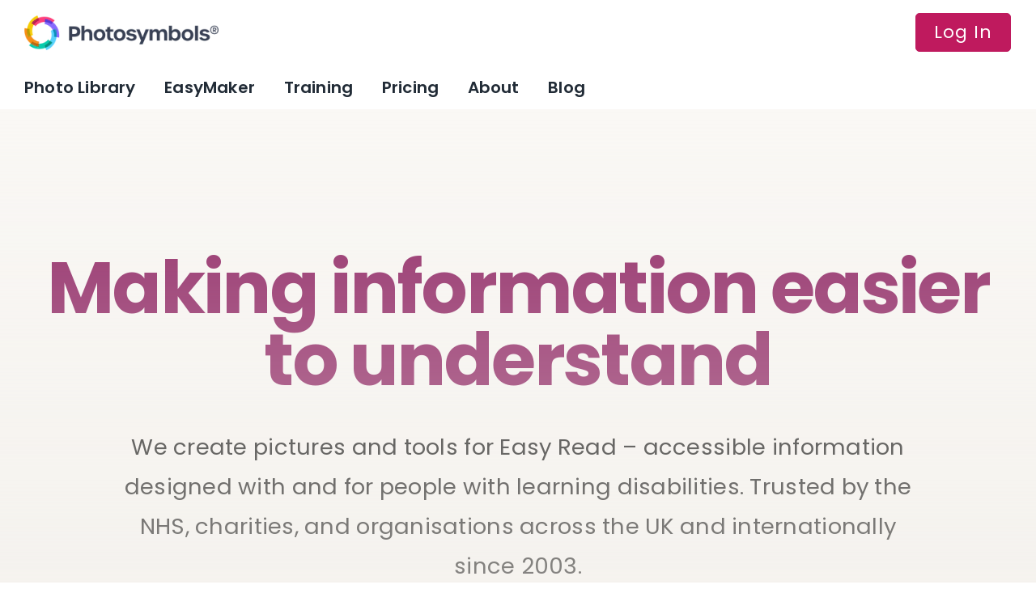

--- FILE ---
content_type: text/html; charset=utf-8
request_url: https://www.photosymbols.com/
body_size: 19020
content:
<!doctype html>
<html class="no-js supports-no-cookies" lang="en">
<head>
  <!-- Boost 2.0.1 -->
  <meta charset="utf-8" />
<meta name="viewport" content="width=device-width,initial-scale=1.0" />
<meta http-equiv="X-UA-Compatible" content="IE=edge">

<link rel="preconnect" href="https://cdn.shopify.com" crossorigin>
<link rel="preconnect" href="https://fonts.shopify.com" crossorigin>
<link rel="preconnect" href="https://monorail-edge.shopifysvc.com"><link rel="preload" as="font" href="//www.photosymbols.com/cdn/fonts/questrial/questrial_n4.66abac5d8209a647b4bf8089b0451928ef144c07.woff2" type="font/woff2" crossorigin><link rel="preload" as="font" href="//www.photosymbols.com/cdn/fonts/questrial/questrial_n4.66abac5d8209a647b4bf8089b0451928ef144c07.woff2" type="font/woff2" crossorigin><link rel="preload" as="font" href="//www.photosymbols.com/cdn/fonts/poppins/poppins_n7.56758dcf284489feb014a026f3727f2f20a54626.woff2" type="font/woff2" crossorigin><link rel="preload" as="font" href="//www.photosymbols.com/cdn/fonts/poppins/poppins_n5.ad5b4b72b59a00358afc706450c864c3c8323842.woff2" type="font/woff2" crossorigin><link rel="preload" href="//www.photosymbols.com/cdn/shop/t/77/assets/vendor.js?v=148173677469431220501631957721" as="script">
<link rel="preload" href="//www.photosymbols.com/cdn/shop/t/77/assets/theme.js?v=158116753453207021768488607" as="script"><link rel="canonical" href="https://www.photosymbols.com/" /><link rel="shortcut icon" href="//www.photosymbols.com/cdn/shop/files/Photosymbols-Favicon-8-Bit.png?v=1767887997" type="image/png" /><meta name="description" content="Photosymbols is the leading Easy Read image library, featuring people with learning disabilities as the main characters. Used by the NHS, councils, charities and organisations worldwide to create accessible information. Our images help make documents easier to understand for people who find reading difficult.">
  <meta name="theme-color" content="#212b36">

  
  <title>
    Welcome to Photosymbols
    
    
    
  </title>

  <meta property="og:site_name" content="Photosymbols">
<meta property="og:url" content="https://www.photosymbols.com/">
<meta property="og:title" content="Welcome to Photosymbols">
<meta property="og:type" content="website">
<meta property="og:description" content="Photosymbols is the leading Easy Read image library, featuring people with learning disabilities as the main characters. Used by the NHS, councils, charities and organisations worldwide to create accessible information. Our images help make documents easier to understand for people who find reading difficult."><meta property="og:image" content="http://www.photosymbols.com/cdn/shop/files/Social-Sharing-Preference_1200x1200.jpg?v=1767797351">
  <meta property="og:image:secure_url" content="https://www.photosymbols.com/cdn/shop/files/Social-Sharing-Preference_1200x1200.jpg?v=1767797351">
  <meta property="og:image:width" content="1200">
  <meta property="og:image:height" content="628"><meta name="twitter:site" content="@https://bsky.app/profile/photosymbols.bsky.social"><meta name="twitter:card" content="summary_large_image">
<meta name="twitter:title" content="Welcome to Photosymbols">
<meta name="twitter:description" content="Photosymbols is the leading Easy Read image library, featuring people with learning disabilities as the main characters. Used by the NHS, councils, charities and organisations worldwide to create accessible information. Our images help make documents easier to understand for people who find reading difficult.">


  <!-- Google Fonts - Poppins -->
  <link rel="preconnect" href="https://fonts.googleapis.com">
  <link rel="preconnect" href="https://fonts.gstatic.com" crossorigin>
  <link href="https://fonts.googleapis.com/css2?family=Poppins:wght@400;500;600;700&display=swap" rel="stylesheet">

  <link href="//www.photosymbols.com/cdn/shop/t/77/assets/styles.css?v=83659802189914500111767623456" rel="stylesheet" type="text/css" media="all" />
  <link href="//www.photosymbols.com/cdn/shop/t/77/assets/photosymbols_design.css?v=14021420203067492651769177148" rel="stylesheet" type="text/css" media="all" />
  <link href="//www.photosymbols.com/cdn/shop/t/77/assets/photosymbols_custom.css?v=123921140412365904461768212950" rel="stylesheet" type="text/css" media="all" />

  <script>
    document.documentElement.className = document.documentElement.className.replace('no-js', 'js');
    window.theme = window.theme || {};
    window.slate = window.slate || {};
    theme.moneyFormat = "\u0026pound;{{amount}}",
    theme.strings = {
      addToCart: "Add to Cart",
      unavailable: "Unavailable",
      addressError: "Error looking up that address",
      addressNoResults: "No results for that address",
      addressQueryLimit: "You have exceeded the Google API usage limit. Consider upgrading to a \u003ca href=\"https:\/\/developers.google.com\/maps\/premium\/usage-limits\"\u003ePremium Plan\u003c\/a\u003e.",
      authError: "There was a problem authenticating your Google Maps API Key.",
      addingToCart: "Adding",
      addedToCart: "Added",
      addedToCartPopupTitle: "Added:",
      addedToCartPopupItems: "Items",
      addedToCartPopupSubtotal: "Subtotal",
      addedToCartPopupGoToCart: "Checkout",
      cartTermsNotChecked: "You must agree to the terms and conditions before continuing.",
      searchLoading: "Loading",
      searchMoreResults: "See all results",
      searchNoResults: "No results",
      priceFrom: "From",
      quantityTooHigh: "You can only have [[ quantity ]] in your cart",
      onSale: "Offer",
      soldOut: "Sold Out",
      unitPriceSeparator: " \/ ",
      close: "Close",
      cart_shipping_calculator_hide_calculator: "Hide shipping calculator",
      cart_shipping_calculator_title: "Get shipping estimates",
      cart_general_hide_note: "Hide instructions for seller",
      cart_general_show_note: "Add instructions for seller",
      previous: "Previous",
      next: "Next"
    }
    theme.routes = {
      account_login_url: '/account/login',
      account_register_url: '/account/register',
      account_addresses_url: '/account/addresses',
      search_url: '/search',
      cart_url: '/cart',
      cart_add_url: '/cart/add',
      cart_change_url: '/cart/change',
      product_recommendations_url: '/recommendations/products'
    }
    theme.settings = {
      uniformProductGridImagesEnabled: false,
      soldLabelEnabled: true,
      saleLabelEnabled: true,
      gridShowVendor: false
    }
  </script><script>window.performance && window.performance.mark && window.performance.mark('shopify.content_for_header.start');</script><meta id="shopify-digital-wallet" name="shopify-digital-wallet" content="/6061553/digital_wallets/dialog">
<meta name="shopify-checkout-api-token" content="b8b7199dcca1be5285b08a98de1d2f7a">
<script async="async" src="/checkouts/internal/preloads.js?locale=en-GB"></script>
<link rel="preconnect" href="https://shop.app" crossorigin="anonymous">
<script async="async" src="https://shop.app/checkouts/internal/preloads.js?locale=en-GB&shop_id=6061553" crossorigin="anonymous"></script>
<script id="shopify-features" type="application/json">{"accessToken":"b8b7199dcca1be5285b08a98de1d2f7a","betas":["rich-media-storefront-analytics"],"domain":"www.photosymbols.com","predictiveSearch":true,"shopId":6061553,"locale":"en"}</script>
<script>var Shopify = Shopify || {};
Shopify.shop = "photosymbols.myshopify.com";
Shopify.locale = "en";
Shopify.currency = {"active":"GBP","rate":"1.0"};
Shopify.country = "GB";
Shopify.theme = {"name":"Boost","id":120545673271,"schema_name":"Boost","schema_version":"2.0.1","theme_store_id":863,"role":"main"};
Shopify.theme.handle = "null";
Shopify.theme.style = {"id":null,"handle":null};
Shopify.cdnHost = "www.photosymbols.com/cdn";
Shopify.routes = Shopify.routes || {};
Shopify.routes.root = "/";</script>
<script type="module">!function(o){(o.Shopify=o.Shopify||{}).modules=!0}(window);</script>
<script>!function(o){function n(){var o=[];function n(){o.push(Array.prototype.slice.apply(arguments))}return n.q=o,n}var t=o.Shopify=o.Shopify||{};t.loadFeatures=n(),t.autoloadFeatures=n()}(window);</script>
<script>
  window.ShopifyPay = window.ShopifyPay || {};
  window.ShopifyPay.apiHost = "shop.app\/pay";
  window.ShopifyPay.redirectState = null;
</script>
<script id="shop-js-analytics" type="application/json">{"pageType":"index"}</script>
<script defer="defer" async type="module" src="//www.photosymbols.com/cdn/shopifycloud/shop-js/modules/v2/client.init-shop-cart-sync_BN7fPSNr.en.esm.js"></script>
<script defer="defer" async type="module" src="//www.photosymbols.com/cdn/shopifycloud/shop-js/modules/v2/chunk.common_Cbph3Kss.esm.js"></script>
<script defer="defer" async type="module" src="//www.photosymbols.com/cdn/shopifycloud/shop-js/modules/v2/chunk.modal_DKumMAJ1.esm.js"></script>
<script type="module">
  await import("//www.photosymbols.com/cdn/shopifycloud/shop-js/modules/v2/client.init-shop-cart-sync_BN7fPSNr.en.esm.js");
await import("//www.photosymbols.com/cdn/shopifycloud/shop-js/modules/v2/chunk.common_Cbph3Kss.esm.js");
await import("//www.photosymbols.com/cdn/shopifycloud/shop-js/modules/v2/chunk.modal_DKumMAJ1.esm.js");

  window.Shopify.SignInWithShop?.initShopCartSync?.({"fedCMEnabled":true,"windoidEnabled":true});

</script>
<script>
  window.Shopify = window.Shopify || {};
  if (!window.Shopify.featureAssets) window.Shopify.featureAssets = {};
  window.Shopify.featureAssets['shop-js'] = {"shop-cart-sync":["modules/v2/client.shop-cart-sync_CJVUk8Jm.en.esm.js","modules/v2/chunk.common_Cbph3Kss.esm.js","modules/v2/chunk.modal_DKumMAJ1.esm.js"],"init-fed-cm":["modules/v2/client.init-fed-cm_7Fvt41F4.en.esm.js","modules/v2/chunk.common_Cbph3Kss.esm.js","modules/v2/chunk.modal_DKumMAJ1.esm.js"],"init-shop-email-lookup-coordinator":["modules/v2/client.init-shop-email-lookup-coordinator_Cc088_bR.en.esm.js","modules/v2/chunk.common_Cbph3Kss.esm.js","modules/v2/chunk.modal_DKumMAJ1.esm.js"],"init-windoid":["modules/v2/client.init-windoid_hPopwJRj.en.esm.js","modules/v2/chunk.common_Cbph3Kss.esm.js","modules/v2/chunk.modal_DKumMAJ1.esm.js"],"shop-button":["modules/v2/client.shop-button_B0jaPSNF.en.esm.js","modules/v2/chunk.common_Cbph3Kss.esm.js","modules/v2/chunk.modal_DKumMAJ1.esm.js"],"shop-cash-offers":["modules/v2/client.shop-cash-offers_DPIskqss.en.esm.js","modules/v2/chunk.common_Cbph3Kss.esm.js","modules/v2/chunk.modal_DKumMAJ1.esm.js"],"shop-toast-manager":["modules/v2/client.shop-toast-manager_CK7RT69O.en.esm.js","modules/v2/chunk.common_Cbph3Kss.esm.js","modules/v2/chunk.modal_DKumMAJ1.esm.js"],"init-shop-cart-sync":["modules/v2/client.init-shop-cart-sync_BN7fPSNr.en.esm.js","modules/v2/chunk.common_Cbph3Kss.esm.js","modules/v2/chunk.modal_DKumMAJ1.esm.js"],"init-customer-accounts-sign-up":["modules/v2/client.init-customer-accounts-sign-up_CfPf4CXf.en.esm.js","modules/v2/client.shop-login-button_DeIztwXF.en.esm.js","modules/v2/chunk.common_Cbph3Kss.esm.js","modules/v2/chunk.modal_DKumMAJ1.esm.js"],"pay-button":["modules/v2/client.pay-button_CgIwFSYN.en.esm.js","modules/v2/chunk.common_Cbph3Kss.esm.js","modules/v2/chunk.modal_DKumMAJ1.esm.js"],"init-customer-accounts":["modules/v2/client.init-customer-accounts_DQ3x16JI.en.esm.js","modules/v2/client.shop-login-button_DeIztwXF.en.esm.js","modules/v2/chunk.common_Cbph3Kss.esm.js","modules/v2/chunk.modal_DKumMAJ1.esm.js"],"avatar":["modules/v2/client.avatar_BTnouDA3.en.esm.js"],"init-shop-for-new-customer-accounts":["modules/v2/client.init-shop-for-new-customer-accounts_CsZy_esa.en.esm.js","modules/v2/client.shop-login-button_DeIztwXF.en.esm.js","modules/v2/chunk.common_Cbph3Kss.esm.js","modules/v2/chunk.modal_DKumMAJ1.esm.js"],"shop-follow-button":["modules/v2/client.shop-follow-button_BRMJjgGd.en.esm.js","modules/v2/chunk.common_Cbph3Kss.esm.js","modules/v2/chunk.modal_DKumMAJ1.esm.js"],"checkout-modal":["modules/v2/client.checkout-modal_B9Drz_yf.en.esm.js","modules/v2/chunk.common_Cbph3Kss.esm.js","modules/v2/chunk.modal_DKumMAJ1.esm.js"],"shop-login-button":["modules/v2/client.shop-login-button_DeIztwXF.en.esm.js","modules/v2/chunk.common_Cbph3Kss.esm.js","modules/v2/chunk.modal_DKumMAJ1.esm.js"],"lead-capture":["modules/v2/client.lead-capture_DXYzFM3R.en.esm.js","modules/v2/chunk.common_Cbph3Kss.esm.js","modules/v2/chunk.modal_DKumMAJ1.esm.js"],"shop-login":["modules/v2/client.shop-login_CA5pJqmO.en.esm.js","modules/v2/chunk.common_Cbph3Kss.esm.js","modules/v2/chunk.modal_DKumMAJ1.esm.js"],"payment-terms":["modules/v2/client.payment-terms_BxzfvcZJ.en.esm.js","modules/v2/chunk.common_Cbph3Kss.esm.js","modules/v2/chunk.modal_DKumMAJ1.esm.js"]};
</script>
<script>(function() {
  var isLoaded = false;
  function asyncLoad() {
    if (isLoaded) return;
    isLoaded = true;
    var urls = ["\/\/www.powr.io\/powr.js?powr-token=photosymbols.myshopify.com\u0026external-type=shopify\u0026shop=photosymbols.myshopify.com","https:\/\/www.improvedcontactform.com\/icf.js?shop=photosymbols.myshopify.com"];
    for (var i = 0; i < urls.length; i++) {
      var s = document.createElement('script');
      s.type = 'text/javascript';
      s.async = true;
      s.src = urls[i];
      var x = document.getElementsByTagName('script')[0];
      x.parentNode.insertBefore(s, x);
    }
  };
  if(window.attachEvent) {
    window.attachEvent('onload', asyncLoad);
  } else {
    window.addEventListener('load', asyncLoad, false);
  }
})();</script>
<script id="__st">var __st={"a":6061553,"offset":0,"reqid":"88150dcc-2fcd-43e1-985d-4e3cef7dabaf-1769979428","pageurl":"www.photosymbols.com\/","u":"adb4d9cbb2dd","p":"home"};</script>
<script>window.ShopifyPaypalV4VisibilityTracking = true;</script>
<script id="captcha-bootstrap">!function(){'use strict';const t='contact',e='account',n='new_comment',o=[[t,t],['blogs',n],['comments',n],[t,'customer']],c=[[e,'customer_login'],[e,'guest_login'],[e,'recover_customer_password'],[e,'create_customer']],r=t=>t.map((([t,e])=>`form[action*='/${t}']:not([data-nocaptcha='true']) input[name='form_type'][value='${e}']`)).join(','),a=t=>()=>t?[...document.querySelectorAll(t)].map((t=>t.form)):[];function s(){const t=[...o],e=r(t);return a(e)}const i='password',u='form_key',d=['recaptcha-v3-token','g-recaptcha-response','h-captcha-response',i],f=()=>{try{return window.sessionStorage}catch{return}},m='__shopify_v',_=t=>t.elements[u];function p(t,e,n=!1){try{const o=window.sessionStorage,c=JSON.parse(o.getItem(e)),{data:r}=function(t){const{data:e,action:n}=t;return t[m]||n?{data:e,action:n}:{data:t,action:n}}(c);for(const[e,n]of Object.entries(r))t.elements[e]&&(t.elements[e].value=n);n&&o.removeItem(e)}catch(o){console.error('form repopulation failed',{error:o})}}const l='form_type',E='cptcha';function T(t){t.dataset[E]=!0}const w=window,h=w.document,L='Shopify',v='ce_forms',y='captcha';let A=!1;((t,e)=>{const n=(g='f06e6c50-85a8-45c8-87d0-21a2b65856fe',I='https://cdn.shopify.com/shopifycloud/storefront-forms-hcaptcha/ce_storefront_forms_captcha_hcaptcha.v1.5.2.iife.js',D={infoText:'Protected by hCaptcha',privacyText:'Privacy',termsText:'Terms'},(t,e,n)=>{const o=w[L][v],c=o.bindForm;if(c)return c(t,g,e,D).then(n);var r;o.q.push([[t,g,e,D],n]),r=I,A||(h.body.append(Object.assign(h.createElement('script'),{id:'captcha-provider',async:!0,src:r})),A=!0)});var g,I,D;w[L]=w[L]||{},w[L][v]=w[L][v]||{},w[L][v].q=[],w[L][y]=w[L][y]||{},w[L][y].protect=function(t,e){n(t,void 0,e),T(t)},Object.freeze(w[L][y]),function(t,e,n,w,h,L){const[v,y,A,g]=function(t,e,n){const i=e?o:[],u=t?c:[],d=[...i,...u],f=r(d),m=r(i),_=r(d.filter((([t,e])=>n.includes(e))));return[a(f),a(m),a(_),s()]}(w,h,L),I=t=>{const e=t.target;return e instanceof HTMLFormElement?e:e&&e.form},D=t=>v().includes(t);t.addEventListener('submit',(t=>{const e=I(t);if(!e)return;const n=D(e)&&!e.dataset.hcaptchaBound&&!e.dataset.recaptchaBound,o=_(e),c=g().includes(e)&&(!o||!o.value);(n||c)&&t.preventDefault(),c&&!n&&(function(t){try{if(!f())return;!function(t){const e=f();if(!e)return;const n=_(t);if(!n)return;const o=n.value;o&&e.removeItem(o)}(t);const e=Array.from(Array(32),(()=>Math.random().toString(36)[2])).join('');!function(t,e){_(t)||t.append(Object.assign(document.createElement('input'),{type:'hidden',name:u})),t.elements[u].value=e}(t,e),function(t,e){const n=f();if(!n)return;const o=[...t.querySelectorAll(`input[type='${i}']`)].map((({name:t})=>t)),c=[...d,...o],r={};for(const[a,s]of new FormData(t).entries())c.includes(a)||(r[a]=s);n.setItem(e,JSON.stringify({[m]:1,action:t.action,data:r}))}(t,e)}catch(e){console.error('failed to persist form',e)}}(e),e.submit())}));const S=(t,e)=>{t&&!t.dataset[E]&&(n(t,e.some((e=>e===t))),T(t))};for(const o of['focusin','change'])t.addEventListener(o,(t=>{const e=I(t);D(e)&&S(e,y())}));const B=e.get('form_key'),M=e.get(l),P=B&&M;t.addEventListener('DOMContentLoaded',(()=>{const t=y();if(P)for(const e of t)e.elements[l].value===M&&p(e,B);[...new Set([...A(),...v().filter((t=>'true'===t.dataset.shopifyCaptcha))])].forEach((e=>S(e,t)))}))}(h,new URLSearchParams(w.location.search),n,t,e,['guest_login'])})(!0,!0)}();</script>
<script integrity="sha256-4kQ18oKyAcykRKYeNunJcIwy7WH5gtpwJnB7kiuLZ1E=" data-source-attribution="shopify.loadfeatures" defer="defer" src="//www.photosymbols.com/cdn/shopifycloud/storefront/assets/storefront/load_feature-a0a9edcb.js" crossorigin="anonymous"></script>
<script crossorigin="anonymous" defer="defer" src="//www.photosymbols.com/cdn/shopifycloud/storefront/assets/shopify_pay/storefront-65b4c6d7.js?v=20250812"></script>
<script data-source-attribution="shopify.dynamic_checkout.dynamic.init">var Shopify=Shopify||{};Shopify.PaymentButton=Shopify.PaymentButton||{isStorefrontPortableWallets:!0,init:function(){window.Shopify.PaymentButton.init=function(){};var t=document.createElement("script");t.src="https://www.photosymbols.com/cdn/shopifycloud/portable-wallets/latest/portable-wallets.en.js",t.type="module",document.head.appendChild(t)}};
</script>
<script data-source-attribution="shopify.dynamic_checkout.buyer_consent">
  function portableWalletsHideBuyerConsent(e){var t=document.getElementById("shopify-buyer-consent"),n=document.getElementById("shopify-subscription-policy-button");t&&n&&(t.classList.add("hidden"),t.setAttribute("aria-hidden","true"),n.removeEventListener("click",e))}function portableWalletsShowBuyerConsent(e){var t=document.getElementById("shopify-buyer-consent"),n=document.getElementById("shopify-subscription-policy-button");t&&n&&(t.classList.remove("hidden"),t.removeAttribute("aria-hidden"),n.addEventListener("click",e))}window.Shopify?.PaymentButton&&(window.Shopify.PaymentButton.hideBuyerConsent=portableWalletsHideBuyerConsent,window.Shopify.PaymentButton.showBuyerConsent=portableWalletsShowBuyerConsent);
</script>
<script data-source-attribution="shopify.dynamic_checkout.cart.bootstrap">document.addEventListener("DOMContentLoaded",(function(){function t(){return document.querySelector("shopify-accelerated-checkout-cart, shopify-accelerated-checkout")}if(t())Shopify.PaymentButton.init();else{new MutationObserver((function(e,n){t()&&(Shopify.PaymentButton.init(),n.disconnect())})).observe(document.body,{childList:!0,subtree:!0})}}));
</script>
<link id="shopify-accelerated-checkout-styles" rel="stylesheet" media="screen" href="https://www.photosymbols.com/cdn/shopifycloud/portable-wallets/latest/accelerated-checkout-backwards-compat.css" crossorigin="anonymous">
<style id="shopify-accelerated-checkout-cart">
        #shopify-buyer-consent {
  margin-top: 1em;
  display: inline-block;
  width: 100%;
}

#shopify-buyer-consent.hidden {
  display: none;
}

#shopify-subscription-policy-button {
  background: none;
  border: none;
  padding: 0;
  text-decoration: underline;
  font-size: inherit;
  cursor: pointer;
}

#shopify-subscription-policy-button::before {
  box-shadow: none;
}

      </style>

<script>window.performance && window.performance.mark && window.performance.mark('shopify.content_for_header.end');</script>
  <script src="//www.photosymbols.com/cdn/shop/t/77/assets/jquery-3.6.0.min.js?v=8324501383853434791639755893" type="text/javascript"></script>
  <script src="//www.photosymbols.com/cdn/shop/t/77/assets/photosymbols_custom.js?v=64376200809690214941767623452" type="text/javascript"></script>

  <!-- "snippets/shogun-head.liquid" was not rendered, the associated app was uninstalled -->
<link href="https://monorail-edge.shopifysvc.com" rel="dns-prefetch">
<script>(function(){if ("sendBeacon" in navigator && "performance" in window) {try {var session_token_from_headers = performance.getEntriesByType('navigation')[0].serverTiming.find(x => x.name == '_s').description;} catch {var session_token_from_headers = undefined;}var session_cookie_matches = document.cookie.match(/_shopify_s=([^;]*)/);var session_token_from_cookie = session_cookie_matches && session_cookie_matches.length === 2 ? session_cookie_matches[1] : "";var session_token = session_token_from_headers || session_token_from_cookie || "";function handle_abandonment_event(e) {var entries = performance.getEntries().filter(function(entry) {return /monorail-edge.shopifysvc.com/.test(entry.name);});if (!window.abandonment_tracked && entries.length === 0) {window.abandonment_tracked = true;var currentMs = Date.now();var navigation_start = performance.timing.navigationStart;var payload = {shop_id: 6061553,url: window.location.href,navigation_start,duration: currentMs - navigation_start,session_token,page_type: "index"};window.navigator.sendBeacon("https://monorail-edge.shopifysvc.com/v1/produce", JSON.stringify({schema_id: "online_store_buyer_site_abandonment/1.1",payload: payload,metadata: {event_created_at_ms: currentMs,event_sent_at_ms: currentMs}}));}}window.addEventListener('pagehide', handle_abandonment_event);}}());</script>
<script id="web-pixels-manager-setup">(function e(e,d,r,n,o){if(void 0===o&&(o={}),!Boolean(null===(a=null===(i=window.Shopify)||void 0===i?void 0:i.analytics)||void 0===a?void 0:a.replayQueue)){var i,a;window.Shopify=window.Shopify||{};var t=window.Shopify;t.analytics=t.analytics||{};var s=t.analytics;s.replayQueue=[],s.publish=function(e,d,r){return s.replayQueue.push([e,d,r]),!0};try{self.performance.mark("wpm:start")}catch(e){}var l=function(){var e={modern:/Edge?\/(1{2}[4-9]|1[2-9]\d|[2-9]\d{2}|\d{4,})\.\d+(\.\d+|)|Firefox\/(1{2}[4-9]|1[2-9]\d|[2-9]\d{2}|\d{4,})\.\d+(\.\d+|)|Chrom(ium|e)\/(9{2}|\d{3,})\.\d+(\.\d+|)|(Maci|X1{2}).+ Version\/(15\.\d+|(1[6-9]|[2-9]\d|\d{3,})\.\d+)([,.]\d+|)( \(\w+\)|)( Mobile\/\w+|) Safari\/|Chrome.+OPR\/(9{2}|\d{3,})\.\d+\.\d+|(CPU[ +]OS|iPhone[ +]OS|CPU[ +]iPhone|CPU IPhone OS|CPU iPad OS)[ +]+(15[._]\d+|(1[6-9]|[2-9]\d|\d{3,})[._]\d+)([._]\d+|)|Android:?[ /-](13[3-9]|1[4-9]\d|[2-9]\d{2}|\d{4,})(\.\d+|)(\.\d+|)|Android.+Firefox\/(13[5-9]|1[4-9]\d|[2-9]\d{2}|\d{4,})\.\d+(\.\d+|)|Android.+Chrom(ium|e)\/(13[3-9]|1[4-9]\d|[2-9]\d{2}|\d{4,})\.\d+(\.\d+|)|SamsungBrowser\/([2-9]\d|\d{3,})\.\d+/,legacy:/Edge?\/(1[6-9]|[2-9]\d|\d{3,})\.\d+(\.\d+|)|Firefox\/(5[4-9]|[6-9]\d|\d{3,})\.\d+(\.\d+|)|Chrom(ium|e)\/(5[1-9]|[6-9]\d|\d{3,})\.\d+(\.\d+|)([\d.]+$|.*Safari\/(?![\d.]+ Edge\/[\d.]+$))|(Maci|X1{2}).+ Version\/(10\.\d+|(1[1-9]|[2-9]\d|\d{3,})\.\d+)([,.]\d+|)( \(\w+\)|)( Mobile\/\w+|) Safari\/|Chrome.+OPR\/(3[89]|[4-9]\d|\d{3,})\.\d+\.\d+|(CPU[ +]OS|iPhone[ +]OS|CPU[ +]iPhone|CPU IPhone OS|CPU iPad OS)[ +]+(10[._]\d+|(1[1-9]|[2-9]\d|\d{3,})[._]\d+)([._]\d+|)|Android:?[ /-](13[3-9]|1[4-9]\d|[2-9]\d{2}|\d{4,})(\.\d+|)(\.\d+|)|Mobile Safari.+OPR\/([89]\d|\d{3,})\.\d+\.\d+|Android.+Firefox\/(13[5-9]|1[4-9]\d|[2-9]\d{2}|\d{4,})\.\d+(\.\d+|)|Android.+Chrom(ium|e)\/(13[3-9]|1[4-9]\d|[2-9]\d{2}|\d{4,})\.\d+(\.\d+|)|Android.+(UC? ?Browser|UCWEB|U3)[ /]?(15\.([5-9]|\d{2,})|(1[6-9]|[2-9]\d|\d{3,})\.\d+)\.\d+|SamsungBrowser\/(5\.\d+|([6-9]|\d{2,})\.\d+)|Android.+MQ{2}Browser\/(14(\.(9|\d{2,})|)|(1[5-9]|[2-9]\d|\d{3,})(\.\d+|))(\.\d+|)|K[Aa][Ii]OS\/(3\.\d+|([4-9]|\d{2,})\.\d+)(\.\d+|)/},d=e.modern,r=e.legacy,n=navigator.userAgent;return n.match(d)?"modern":n.match(r)?"legacy":"unknown"}(),u="modern"===l?"modern":"legacy",c=(null!=n?n:{modern:"",legacy:""})[u],f=function(e){return[e.baseUrl,"/wpm","/b",e.hashVersion,"modern"===e.buildTarget?"m":"l",".js"].join("")}({baseUrl:d,hashVersion:r,buildTarget:u}),m=function(e){var d=e.version,r=e.bundleTarget,n=e.surface,o=e.pageUrl,i=e.monorailEndpoint;return{emit:function(e){var a=e.status,t=e.errorMsg,s=(new Date).getTime(),l=JSON.stringify({metadata:{event_sent_at_ms:s},events:[{schema_id:"web_pixels_manager_load/3.1",payload:{version:d,bundle_target:r,page_url:o,status:a,surface:n,error_msg:t},metadata:{event_created_at_ms:s}}]});if(!i)return console&&console.warn&&console.warn("[Web Pixels Manager] No Monorail endpoint provided, skipping logging."),!1;try{return self.navigator.sendBeacon.bind(self.navigator)(i,l)}catch(e){}var u=new XMLHttpRequest;try{return u.open("POST",i,!0),u.setRequestHeader("Content-Type","text/plain"),u.send(l),!0}catch(e){return console&&console.warn&&console.warn("[Web Pixels Manager] Got an unhandled error while logging to Monorail."),!1}}}}({version:r,bundleTarget:l,surface:e.surface,pageUrl:self.location.href,monorailEndpoint:e.monorailEndpoint});try{o.browserTarget=l,function(e){var d=e.src,r=e.async,n=void 0===r||r,o=e.onload,i=e.onerror,a=e.sri,t=e.scriptDataAttributes,s=void 0===t?{}:t,l=document.createElement("script"),u=document.querySelector("head"),c=document.querySelector("body");if(l.async=n,l.src=d,a&&(l.integrity=a,l.crossOrigin="anonymous"),s)for(var f in s)if(Object.prototype.hasOwnProperty.call(s,f))try{l.dataset[f]=s[f]}catch(e){}if(o&&l.addEventListener("load",o),i&&l.addEventListener("error",i),u)u.appendChild(l);else{if(!c)throw new Error("Did not find a head or body element to append the script");c.appendChild(l)}}({src:f,async:!0,onload:function(){if(!function(){var e,d;return Boolean(null===(d=null===(e=window.Shopify)||void 0===e?void 0:e.analytics)||void 0===d?void 0:d.initialized)}()){var d=window.webPixelsManager.init(e)||void 0;if(d){var r=window.Shopify.analytics;r.replayQueue.forEach((function(e){var r=e[0],n=e[1],o=e[2];d.publishCustomEvent(r,n,o)})),r.replayQueue=[],r.publish=d.publishCustomEvent,r.visitor=d.visitor,r.initialized=!0}}},onerror:function(){return m.emit({status:"failed",errorMsg:"".concat(f," has failed to load")})},sri:function(e){var d=/^sha384-[A-Za-z0-9+/=]+$/;return"string"==typeof e&&d.test(e)}(c)?c:"",scriptDataAttributes:o}),m.emit({status:"loading"})}catch(e){m.emit({status:"failed",errorMsg:(null==e?void 0:e.message)||"Unknown error"})}}})({shopId: 6061553,storefrontBaseUrl: "https://www.photosymbols.com",extensionsBaseUrl: "https://extensions.shopifycdn.com/cdn/shopifycloud/web-pixels-manager",monorailEndpoint: "https://monorail-edge.shopifysvc.com/unstable/produce_batch",surface: "storefront-renderer",enabledBetaFlags: ["2dca8a86"],webPixelsConfigList: [{"id":"312082487","configuration":"{\"config\":\"{\\\"pixel_id\\\":\\\"G-D892T54937\\\",\\\"gtag_events\\\":[{\\\"type\\\":\\\"purchase\\\",\\\"action_label\\\":\\\"G-D892T54937\\\"},{\\\"type\\\":\\\"page_view\\\",\\\"action_label\\\":\\\"G-D892T54937\\\"},{\\\"type\\\":\\\"view_item\\\",\\\"action_label\\\":\\\"G-D892T54937\\\"},{\\\"type\\\":\\\"search\\\",\\\"action_label\\\":\\\"G-D892T54937\\\"},{\\\"type\\\":\\\"add_to_cart\\\",\\\"action_label\\\":\\\"G-D892T54937\\\"},{\\\"type\\\":\\\"begin_checkout\\\",\\\"action_label\\\":\\\"G-D892T54937\\\"},{\\\"type\\\":\\\"add_payment_info\\\",\\\"action_label\\\":\\\"G-D892T54937\\\"}],\\\"enable_monitoring_mode\\\":false}\"}","eventPayloadVersion":"v1","runtimeContext":"OPEN","scriptVersion":"b2a88bafab3e21179ed38636efcd8a93","type":"APP","apiClientId":1780363,"privacyPurposes":[],"dataSharingAdjustments":{"protectedCustomerApprovalScopes":["read_customer_address","read_customer_email","read_customer_name","read_customer_personal_data","read_customer_phone"]}},{"id":"shopify-app-pixel","configuration":"{}","eventPayloadVersion":"v1","runtimeContext":"STRICT","scriptVersion":"0450","apiClientId":"shopify-pixel","type":"APP","privacyPurposes":["ANALYTICS","MARKETING"]},{"id":"shopify-custom-pixel","eventPayloadVersion":"v1","runtimeContext":"LAX","scriptVersion":"0450","apiClientId":"shopify-pixel","type":"CUSTOM","privacyPurposes":["ANALYTICS","MARKETING"]}],isMerchantRequest: false,initData: {"shop":{"name":"Photosymbols","paymentSettings":{"currencyCode":"GBP"},"myshopifyDomain":"photosymbols.myshopify.com","countryCode":"GB","storefrontUrl":"https:\/\/www.photosymbols.com"},"customer":null,"cart":null,"checkout":null,"productVariants":[],"purchasingCompany":null},},"https://www.photosymbols.com/cdn","1d2a099fw23dfb22ep557258f5m7a2edbae",{"modern":"","legacy":""},{"shopId":"6061553","storefrontBaseUrl":"https:\/\/www.photosymbols.com","extensionBaseUrl":"https:\/\/extensions.shopifycdn.com\/cdn\/shopifycloud\/web-pixels-manager","surface":"storefront-renderer","enabledBetaFlags":"[\"2dca8a86\"]","isMerchantRequest":"false","hashVersion":"1d2a099fw23dfb22ep557258f5m7a2edbae","publish":"custom","events":"[[\"page_viewed\",{}]]"});</script><script>
  window.ShopifyAnalytics = window.ShopifyAnalytics || {};
  window.ShopifyAnalytics.meta = window.ShopifyAnalytics.meta || {};
  window.ShopifyAnalytics.meta.currency = 'GBP';
  var meta = {"page":{"pageType":"home","requestId":"88150dcc-2fcd-43e1-985d-4e3cef7dabaf-1769979428"}};
  for (var attr in meta) {
    window.ShopifyAnalytics.meta[attr] = meta[attr];
  }
</script>
<script class="analytics">
  (function () {
    var customDocumentWrite = function(content) {
      var jquery = null;

      if (window.jQuery) {
        jquery = window.jQuery;
      } else if (window.Checkout && window.Checkout.$) {
        jquery = window.Checkout.$;
      }

      if (jquery) {
        jquery('body').append(content);
      }
    };

    var hasLoggedConversion = function(token) {
      if (token) {
        return document.cookie.indexOf('loggedConversion=' + token) !== -1;
      }
      return false;
    }

    var setCookieIfConversion = function(token) {
      if (token) {
        var twoMonthsFromNow = new Date(Date.now());
        twoMonthsFromNow.setMonth(twoMonthsFromNow.getMonth() + 2);

        document.cookie = 'loggedConversion=' + token + '; expires=' + twoMonthsFromNow;
      }
    }

    var trekkie = window.ShopifyAnalytics.lib = window.trekkie = window.trekkie || [];
    if (trekkie.integrations) {
      return;
    }
    trekkie.methods = [
      'identify',
      'page',
      'ready',
      'track',
      'trackForm',
      'trackLink'
    ];
    trekkie.factory = function(method) {
      return function() {
        var args = Array.prototype.slice.call(arguments);
        args.unshift(method);
        trekkie.push(args);
        return trekkie;
      };
    };
    for (var i = 0; i < trekkie.methods.length; i++) {
      var key = trekkie.methods[i];
      trekkie[key] = trekkie.factory(key);
    }
    trekkie.load = function(config) {
      trekkie.config = config || {};
      trekkie.config.initialDocumentCookie = document.cookie;
      var first = document.getElementsByTagName('script')[0];
      var script = document.createElement('script');
      script.type = 'text/javascript';
      script.onerror = function(e) {
        var scriptFallback = document.createElement('script');
        scriptFallback.type = 'text/javascript';
        scriptFallback.onerror = function(error) {
                var Monorail = {
      produce: function produce(monorailDomain, schemaId, payload) {
        var currentMs = new Date().getTime();
        var event = {
          schema_id: schemaId,
          payload: payload,
          metadata: {
            event_created_at_ms: currentMs,
            event_sent_at_ms: currentMs
          }
        };
        return Monorail.sendRequest("https://" + monorailDomain + "/v1/produce", JSON.stringify(event));
      },
      sendRequest: function sendRequest(endpointUrl, payload) {
        // Try the sendBeacon API
        if (window && window.navigator && typeof window.navigator.sendBeacon === 'function' && typeof window.Blob === 'function' && !Monorail.isIos12()) {
          var blobData = new window.Blob([payload], {
            type: 'text/plain'
          });

          if (window.navigator.sendBeacon(endpointUrl, blobData)) {
            return true;
          } // sendBeacon was not successful

        } // XHR beacon

        var xhr = new XMLHttpRequest();

        try {
          xhr.open('POST', endpointUrl);
          xhr.setRequestHeader('Content-Type', 'text/plain');
          xhr.send(payload);
        } catch (e) {
          console.log(e);
        }

        return false;
      },
      isIos12: function isIos12() {
        return window.navigator.userAgent.lastIndexOf('iPhone; CPU iPhone OS 12_') !== -1 || window.navigator.userAgent.lastIndexOf('iPad; CPU OS 12_') !== -1;
      }
    };
    Monorail.produce('monorail-edge.shopifysvc.com',
      'trekkie_storefront_load_errors/1.1',
      {shop_id: 6061553,
      theme_id: 120545673271,
      app_name: "storefront",
      context_url: window.location.href,
      source_url: "//www.photosymbols.com/cdn/s/trekkie.storefront.c59ea00e0474b293ae6629561379568a2d7c4bba.min.js"});

        };
        scriptFallback.async = true;
        scriptFallback.src = '//www.photosymbols.com/cdn/s/trekkie.storefront.c59ea00e0474b293ae6629561379568a2d7c4bba.min.js';
        first.parentNode.insertBefore(scriptFallback, first);
      };
      script.async = true;
      script.src = '//www.photosymbols.com/cdn/s/trekkie.storefront.c59ea00e0474b293ae6629561379568a2d7c4bba.min.js';
      first.parentNode.insertBefore(script, first);
    };
    trekkie.load(
      {"Trekkie":{"appName":"storefront","development":false,"defaultAttributes":{"shopId":6061553,"isMerchantRequest":null,"themeId":120545673271,"themeCityHash":"5846758041994325228","contentLanguage":"en","currency":"GBP","eventMetadataId":"057f941c-1058-4b86-a35b-1f8c5e3311f6"},"isServerSideCookieWritingEnabled":true,"monorailRegion":"shop_domain","enabledBetaFlags":["65f19447","b5387b81"]},"Session Attribution":{},"S2S":{"facebookCapiEnabled":false,"source":"trekkie-storefront-renderer","apiClientId":580111}}
    );

    var loaded = false;
    trekkie.ready(function() {
      if (loaded) return;
      loaded = true;

      window.ShopifyAnalytics.lib = window.trekkie;

      var originalDocumentWrite = document.write;
      document.write = customDocumentWrite;
      try { window.ShopifyAnalytics.merchantGoogleAnalytics.call(this); } catch(error) {};
      document.write = originalDocumentWrite;

      window.ShopifyAnalytics.lib.page(null,{"pageType":"home","requestId":"88150dcc-2fcd-43e1-985d-4e3cef7dabaf-1769979428","shopifyEmitted":true});

      var match = window.location.pathname.match(/checkouts\/(.+)\/(thank_you|post_purchase)/)
      var token = match? match[1]: undefined;
      if (!hasLoggedConversion(token)) {
        setCookieIfConversion(token);
        
      }
    });


        var eventsListenerScript = document.createElement('script');
        eventsListenerScript.async = true;
        eventsListenerScript.src = "//www.photosymbols.com/cdn/shopifycloud/storefront/assets/shop_events_listener-3da45d37.js";
        document.getElementsByTagName('head')[0].appendChild(eventsListenerScript);

})();</script>
<script
  defer
  src="https://www.photosymbols.com/cdn/shopifycloud/perf-kit/shopify-perf-kit-3.1.0.min.js"
  data-application="storefront-renderer"
  data-shop-id="6061553"
  data-render-region="gcp-us-east1"
  data-page-type="index"
  data-theme-instance-id="120545673271"
  data-theme-name="Boost"
  data-theme-version="2.0.1"
  data-monorail-region="shop_domain"
  data-resource-timing-sampling-rate="10"
  data-shs="true"
  data-shs-beacon="true"
  data-shs-export-with-fetch="true"
  data-shs-logs-sample-rate="1"
  data-shs-beacon-endpoint="https://www.photosymbols.com/api/collect"
></script>
</head>





<body id="welcome-to-photosymbols" class="template-index " data-emorder-id= "">

  <a class="in-page-link visually-hidden skip-link" href="#MainContent">Skip to content</a>

  <div id="shopify-section-header" class="shopify-section">
  


<style data-shopify>
  .store-logo--image{
    max-width: 240px;
    width: 240px;
  }

  @media only screen and (max-width: 939px) {
    .store-logo--image {
      width: auto;
    }
  }

  
</style>
<div class="site-header docking-header" data-section-id="header" data-section-type="header" role="banner"><header class="header-content container">
      <div class="page-header page-width"><!-- LOGO / STORE NAME --><h1 class="h1 store-logo   hide-for-search-mobile store-logo--image  store-logo-desktop--left store-logo-mobile--inline" itemscope itemtype="http://schema.org/Organization"><!-- DESKTOP LOGO -->
  <a href="/" itemprop="url" class="site-logo site-header__logo-image">
    <meta itemprop="name" content="Photosymbols"><div class="rimage-outer-wrapper" style="max-width: 2400px; max-height: 430px">
  <div class="rimage-wrapper lazyload--placeholder" style="padding-top:17.916666666666668%">
    
    
    
      <img class="rimage__image lazyload fade-in "
      src="data:image/svg+xml,%3Csvg%20xmlns='http://www.w3.org/2000/svg'/%3E"
      data-src="//www.photosymbols.com/cdn/shop/files/Photosymbols-Logo-2026-B-2400x430_{width}x.png?v=1767626652"
      data-widths="[180, 220, 300, 360, 460, 540, 720, 900, 1080, 1296, 1512, 1728, 2048]"
      data-aspectratio="5.5813953488372094"
      data-sizes="auto"
      alt=""
       >
    

    <noscript>
      
      <img src="//www.photosymbols.com/cdn/shop/files/Photosymbols-Logo-2026-B-2400x430_1024x1024.png?v=1767626652" alt="" class="rimage__image">
    </noscript>
  </div>
</div>



</a></h1>
<div class="docked-mobile-navigation-container">
        <div class="docked-mobile-navigation-container__inner"><div class="utils relative ">
          <!-- MOBILE BURGER -->
          <button class="btn btn--plain burger-icon feather-icon js-mobile-menu-icon hide-for-search" aria-label="Toggle menu">
            <svg aria-hidden="true" focusable="false" role="presentation" class="icon feather-menu" viewBox="0 0 24 24"><path d="M3 12h18M3 6h18M3 18h18"/></svg>
          </button><!-- LOGO / STORE NAME --><h1 class="h1 store-logo   hide-for-search-mobile store-logo--image  store-logo-desktop--left store-logo-mobile--inline" itemscope itemtype="http://schema.org/Organization"><!-- DESKTOP LOGO -->
  <a href="/" itemprop="url" class="site-logo site-header__logo-image">
    <meta itemprop="name" content="Photosymbols"><div class="rimage-outer-wrapper" style="max-width: 2400px; max-height: 430px">
  <div class="rimage-wrapper lazyload--placeholder" style="padding-top:17.916666666666668%">
    
    
    
      <img class="rimage__image lazyload fade-in "
      src="data:image/svg+xml,%3Csvg%20xmlns='http://www.w3.org/2000/svg'/%3E"
      data-src="//www.photosymbols.com/cdn/shop/files/Photosymbols-Logo-2026-B-2400x430_{width}x.png?v=1767626652"
      data-widths="[180, 220, 300, 360, 460, 540, 720, 900, 1080, 1296, 1512, 1728, 2048]"
      data-aspectratio="5.5813953488372094"
      data-sizes="auto"
      alt=""
       >
    

    <noscript>
      
      <img src="//www.photosymbols.com/cdn/shop/files/Photosymbols-Logo-2026-B-2400x430_1024x1024.png?v=1767626652" alt="" class="rimage__image">
    </noscript>
  </div>
</div>



</a></h1>
<div class="utils__right">
  <!-- DESKTOP SEARCH ICON-->
    <div class="utils__item utils__item--search-icon utils__item--search-left hide-for-search desktop-only">
      <a href="/search" class="plain-link js-search-form-open" aria-label="Search">
        <span class="feather-icon icon--header">
          <svg aria-hidden="true" focusable="false" role="presentation" class="icon feather-search" viewBox="0 0 24 24"><circle cx="10.5" cy="10.5" r="7.5"/><path d="M21 21l-5.2-5.2"/></svg>
        </span>
        <span class="icon-fallback-text">Search</span>
      </a>
    </div>
  

              <!-- DESKTOP SEARCH -->
  
  

  <div class="utils__item search-bar desktop-only search-bar--fadein  live-search live-search--show-price settings-close-bar--left desktop-only">
  <div class="search-bar__container">
    <button class="btn btn--plain feather-icon icon--header search-form__icon js-search-form-open" aria-label="Open Search">
      <svg aria-hidden="true" focusable="false" role="presentation" class="icon feather-search" viewBox="0 0 24 24"><circle cx="10.5" cy="10.5" r="7.5"/><path d="M21 21l-5.2-5.2"/></svg>
    </button>
    <span class="icon-fallback-text">Search</span>

    <form class="search-form" action="/search" method="get" role="search" autocomplete="off">
      <input type="hidden" name="type" value="product,article,page" />
      <input type="hidden" name="options[prefix]" value="last" />
      <label for="open-search-closed " class="label-hidden">
        Search our store
      </label>
      <input type="search"
             name="q"
             id="open-search-closed "
             value=""
             placeholder="Search our store"
             class="search-form__input"
             autocomplete="off"
             autocorrect="off">
      <button type="submit" class="btn btn--plain search-form__button" aria-label="Search">
      </button>
    </form>

    
      <button class="btn btn--plain feather-icon icon--header search-form__icon search-form__icon-close js-search-form-close" aria-label="Close">
        <svg aria-hidden="true" focusable="false" role="presentation" class="icon feather-x" viewBox="0 0 24 24"><path d="M18 6L6 18M6 6l12 12"/></svg>
      </button>
      <span class="icon-fallback-text">Close search</span>
    

    <div class="search-bar__results">
    </div>
  </div>
</div>




<!-- MOBILE SEARCH ICON-->
  <a href="/search" class="plain-link utils__item utils__item--search-icon utils__item--search-inline hide-for-search mobile-only js-search-form-open" aria-label="Search">
    <span class="feather-icon icon--header">
      <svg aria-hidden="true" focusable="false" role="presentation" class="icon feather-search" viewBox="0 0 24 24"><circle cx="10.5" cy="10.5" r="7.5"/><path d="M21 21l-5.2-5.2"/></svg>
    </span>
    <span class="icon-fallback-text">Search</span>
  </a>
              <!-- MOBILE SEARCH -->
  
  

  <div class="utils__item search-bar mobile-only  search-bar--fadein  live-search live-search--show-price  settings-close-mobile-bar">
  <div class="search-bar__container">
    <button class="btn btn--plain feather-icon icon--header search-form__icon js-search-form-open" aria-label="Open Search">
      <svg aria-hidden="true" focusable="false" role="presentation" class="icon feather-search" viewBox="0 0 24 24"><circle cx="10.5" cy="10.5" r="7.5"/><path d="M21 21l-5.2-5.2"/></svg>
    </button>
    <span class="icon-fallback-text">Search</span>

    <form class="search-form" action="/search" method="get" role="search" autocomplete="off">
      <input type="hidden" name="type" value="product,article,page" />
      <input type="hidden" name="options[prefix]" value="last" />
      <label for="open-search-mobile-closed " class="label-hidden">
        Search our store
      </label>
      <input type="search"
             name="q"
             id="open-search-mobile-closed "
             value=""
             placeholder="Search our store"
             class="search-form__input"
             autocomplete="off"
             autocorrect="off">
      <button type="submit" class="btn btn--plain search-form__button" aria-label="Search">
      </button>
    </form>

    
      <button class="btn btn--plain feather-icon icon--header search-form__icon search-form__icon-close js-search-form-close " aria-label="Close">
        <svg aria-hidden="true" focusable="false" role="presentation" class="icon feather-x" viewBox="0 0 24 24"><path d="M18 6L6 18M6 6l12 12"/></svg>
      </button>
      <span class="icon-fallback-text ">Close search</span>
    <div class="search-bar__results">
    </div>

    
  </div>
</div>




<!-- ACCOUNT -->
            
              <div class="utils__item customer-account hide-for-search">
    <a href="/account" class="customer-account__parent-link feather-icon icon--header" aria-haspopup="true" aria-expanded="false" aria-label="Account"><svg aria-hidden="true" focusable="false" role="presentation" class="icon icon-account" viewBox="0 0 24 24"><path d="M20 21v-2a4 4 0 0 0-4-4H8a4 4 0 0 0-4 4v2"/><circle cx="12" cy="7" r="4"/></svg></a>
    <ul class="customer-account__menu">
      
        <li class="customer-account__link customer-login">
          <a href="/account/login">
            Log in
          </a>
        </li>
        <li class="customer-account__link customer-register">
          <a href="/account/register">
          Create an account
          </a>
        </li>
      
    </ul>
  </div>
            











            <!-- PS LIBRARY -->
            
            <div class="utils__item header-library hide-for-search">
                <a class="ps-library btn btn--primary btn--small large-device hidden">Library</a>
                <a class="ps-login btn btn--primary btn--small large-device" href="/account">Log In</a>
            </div>
            

            <!-- CART -->
            
            
          </div>

        </div>

        
        </div>
        </div>
        
      </div>
    </header>

    
    <div class="docked-navigation-container docked-navigation-container--left">
    <div class="docked-navigation-container__inner">
    

    <section class="header-navigation container">
      <nav class="navigation__container page-width ">

        <!-- DOCKED NAV SEARCH CENTER LAYOUT--><!-- MOBILE MENU UTILS -->
        <div class="mobile-menu-utils"><!-- MOBILE MENU CLOSE -->
          <button class="btn btn--plain close-mobile-menu js-close-mobile-menu" aria-label="Close">
            <span class="feather-icon icon--header">
              <svg aria-hidden="true" focusable="false" role="presentation" class="icon feather-x" viewBox="0 0 24 24"><path d="M18 6L6 18M6 6l12 12"/></svg>
            </span>
          </button>
        </div>

        <!-- MOBILE MENU SEARCH BAR -->
        <div class="mobile-menu-search-bar">
          <div class="utils__item search-bar mobile-only  search-bar--fadein  live-search live-search--show-price mobile-menu-search">
  <div class="search-bar__container">
    <button class="btn btn--plain feather-icon icon--header search-form__icon js-search-form-open" aria-label="Open Search">
      <svg aria-hidden="true" focusable="false" role="presentation" class="icon feather-search" viewBox="0 0 24 24"><circle cx="10.5" cy="10.5" r="7.5"/><path d="M21 21l-5.2-5.2"/></svg>
    </button>
    <span class="icon-fallback-text">Search</span>

    <form class="search-form" action="/search" method="get" role="search" autocomplete="off">
      <input type="hidden" name="type" value="product,article,page" />
      <input type="hidden" name="options[prefix]" value="last" />
      <label for="mobile-menu-search" class="label-hidden">
        Search our store
      </label>
      <input type="search"
             name="q"
             id="mobile-menu-search"
             value=""
             placeholder="Search our store"
             class="search-form__input"
             autocomplete="off"
             autocorrect="off">
      <button type="submit" class="btn btn--plain search-form__button" aria-label="Search">
      </button>
    </form>

    
  </div>
</div>



        </div>

        <!-- MOBILE MENU -->
        <ul class="nav mobile-site-nav">
            
              <li class="mobile-site-nav__item">
                <a href="/account" class="mobile-site-nav__link">
                  Log In
                </a>
              </li>
            
          
            <li class="mobile-site-nav__item">
              <a href="/pages/photo-library" class="mobile-site-nav__link">
                Photo Library
              </a>
              
              
            </li>
          
            <li class="mobile-site-nav__item">
              <a href="/pages/easymaker" class="mobile-site-nav__link">
                EasyMaker
              </a>
              
              
            </li>
          
            <li class="mobile-site-nav__item">
              <a href="/pages/training" class="mobile-site-nav__link">
                Training
              </a>
              
              
            </li>
          
            <li class="mobile-site-nav__item">
              <a href="/pages/pricing" class="mobile-site-nav__link">
                Pricing
              </a>
              
              
            </li>
          
            <li class="mobile-site-nav__item">
              <a href="/pages/about-us" class="mobile-site-nav__link">
                About
              </a>
              
              
            </li>
          
            <li class="mobile-site-nav__item">
              <a href="/blogs/news" class="mobile-site-nav__link">
                Blog
              </a>
              
              
            </li>
          
        </ul>

        <div class="header-social-icons">
          

  <div class="social-links ">
    <ul class="social-links__list">
      
        <li><a aria-label="Twitter" class="twitter" target="_blank" rel="noopener" href="https://bsky.app/profile/photosymbols.bsky.social"><svg aria-hidden="true" focusable="false" role="presentation" class="icon svg-twitter" viewBox="0 0 24 24"><path d="M12 10.8c-1.087-2.114-4.046-6.053-6.798-7.995C2.566.944 1.561 1.266.902 1.565.139 1.908 0 3.08 0 3.768c0 .69.378 5.65.624 6.479.815 2.736 3.713 3.66 6.383 3.364.136-.02.275-.039.415-.056-.138.022-.276.04-.415.056-3.912.58-7.387 2.005-2.83 7.078 5.013 5.19 6.87-1.113 7.823-4.308.953 3.195 2.05 9.271 7.733 4.308 4.267-4.308 1.172-6.498-2.74-7.078a8.741 8.741 0 0 1-.415-.056c.14.017.279.036.415.056 2.67.297 5.568-.628 6.383-3.364.246-.828.624-5.79.624-6.478 0-.69-.139-1.861-.902-2.206-.659-.298-1.664-.62-4.3 1.24C16.046 4.748 13.087 8.687 12 10.8z"/></svg></a></li>
      
      
        <li><a aria-label="Facebook" class="facebook" target="_blank" rel="noopener" href="https://facebook.com/photosymbols"><svg aria-hidden="true" focusable="false" role="presentation" class="icon svg-facebook" viewBox="0 0 24 24"><path d="M22.676 0H1.324C.593 0 0 .593 0 1.324v21.352C0 23.408.593 24 1.324 24h11.494v-9.294H9.689v-3.621h3.129V8.41c0-3.099 1.894-4.785 4.659-4.785 1.325 0 2.464.097 2.796.141v3.24h-1.921c-1.5 0-1.792.721-1.792 1.771v2.311h3.584l-.465 3.63H16.56V24h6.115c.733 0 1.325-.592 1.325-1.324V1.324C24 .593 23.408 0 22.676 0"/></svg></a></li>
      
      
      
      
      
      
      
        <li><a aria-label="LinkedIn" class="linkedin" target="_blank" rel="noopener" href="https://www.linkedin.com/company/photosymbols"><svg aria-hidden="true" focusable="false" role="presentation" class="icon svg-linkedin" viewBox="0 0 24 24"><path d="M20.447 20.452h-3.554v-5.569c0-1.328-.027-3.037-1.852-3.037-1.853 0-2.136 1.445-2.136 2.939v5.667H9.351V9h3.414v1.561h.046c.477-.9 1.637-1.85 3.37-1.85 3.601 0 4.267 2.37 4.267 5.455v6.286zM5.337 7.433a2.062 2.062 0 1 1 0-4.125 2.062 2.062 0 0 1 0 4.125zM7.119 20.452H3.555V9h3.564v11.452zM22.225 0H1.771C.792 0 0 .774 0 1.729v20.542C0 23.227.792 24 1.771 24h20.451C23.2 24 24 23.227 24 22.271V1.729C24 .774 23.2 0 22.222 0h.003z"/></svg>
</a></li>
      

      
    </ul>
  </div>


        </div>

        <!-- MAIN MENU -->
        <ul class="nav site-nav ">
          

              <li class="site-nav__item ">
                <a href="/pages/photo-library" class="site-nav__link">Photo Library</a>
              </li>
            
          

              <li class="site-nav__item ">
                <a href="/pages/easymaker" class="site-nav__link">EasyMaker</a>
              </li>
            
          

              <li class="site-nav__item ">
                <a href="/pages/training" class="site-nav__link">Training</a>
              </li>
            
          

              <li class="site-nav__item ">
                <a href="/pages/pricing" class="site-nav__link">Pricing</a>
              </li>
            
          

              <li class="site-nav__item ">
                <a href="/pages/about-us" class="site-nav__link">About</a>
              </li>
            
          

              <li class="site-nav__item ">
                <a href="/blogs/news" class="site-nav__link">Blog</a>
              </li>
            
          

          <li class="site-nav__item site-nav__more-links more-links site-nav__invisible site-nav__item--has-dropdown">
            <a href="#" class="site-nav__link" aria-haspopup="true" aria-expanded="false">
              More links
              <span class="feather-icon site-nav__icon"><svg aria-hidden="true" focusable="false" role="presentation" class="icon feather-icon feather-chevron-down" viewBox="0 0 24 24"><path d="M6 9l6 6 6-6"/></svg>
</span>
            </a>
            <div class="site-nav__dropdown small-dropdown more-links-dropdown">
              <div class="page-width relative">
                <ul class="small-dropdown__container"></ul>
                <div class="more-links__dropdown-container"></div>
              </div>
            </div>
          </li>
        </ul>

        
          <div class="docking-header__utils utils">
            <!-- DOCKED NAV SEARCH LEFT LAYOUT -->
            <div class="docking-header__left-layout-search">
              <a href="/search" class="plain-link utils__item hide-for-search js-search-form-open" aria-label="Search">
                <span class="feather-icon icon--header">
                  <svg aria-hidden="true" focusable="false" role="presentation" class="icon feather-search" viewBox="0 0 24 24"><circle cx="10.5" cy="10.5" r="7.5"/><path d="M21 21l-5.2-5.2"/></svg>
                </span>
                <span class="icon-fallback-text">Search</span>
              </a>
            </div>

            

            <div class="utils__item search-bar desktop-only search-bar--fadein  live-search live-search--show-price settings-closed-bar">
  <div class="search-bar__container">
    <button class="btn btn--plain feather-icon icon--header search-form__icon js-search-form-open" aria-label="Open Search">
      <svg aria-hidden="true" focusable="false" role="presentation" class="icon feather-search" viewBox="0 0 24 24"><circle cx="10.5" cy="10.5" r="7.5"/><path d="M21 21l-5.2-5.2"/></svg>
    </button>
    <span class="icon-fallback-text">Search</span>

    <form class="search-form" action="/search" method="get" role="search" autocomplete="off">
      <input type="hidden" name="type" value="product,article,page" />
      <input type="hidden" name="options[prefix]" value="last" />
      <label for="closed-docked-search" class="label-hidden">
        Search our store
      </label>
      <input type="search"
             name="q"
             id="closed-docked-search"
             value=""
             placeholder="Search our store"
             class="search-form__input"
             autocomplete="off"
             autocorrect="off">
      <button type="submit" class="btn btn--plain search-form__button" aria-label="Search">
      </button>
    </form>

    
      <button class="btn btn--plain feather-icon icon--header search-form__icon search-form__icon-close js-search-form-close" aria-label="Close">
        <svg aria-hidden="true" focusable="false" role="presentation" class="icon feather-x" viewBox="0 0 24 24"><path d="M18 6L6 18M6 6l12 12"/></svg>
      </button>
      <span class="icon-fallback-text">Close search</span>
    

    <div class="search-bar__results">
    </div>
  </div>
</div>




            <!-- DOCKED ACCOUNT -->
            
              <div class="utils__item customer-account hide-for-search">
    <a href="/account" class="customer-account__parent-link feather-icon icon--header" aria-haspopup="true" aria-expanded="false" aria-label="Account"><svg aria-hidden="true" focusable="false" role="presentation" class="icon icon-account" viewBox="0 0 24 24"><path d="M20 21v-2a4 4 0 0 0-4-4H8a4 4 0 0 0-4 4v2"/><circle cx="12" cy="7" r="4"/></svg></a>
    <ul class="customer-account__menu">
      
        <li class="customer-account__link customer-login">
          <a href="/account/login">
            Log in
          </a>
        </li>
        <li class="customer-account__link customer-register">
          <a href="/account/register">
          Create an account
          </a>
        </li>
      
    </ul>
  </div>
            

            <!-- DOCKED PS LIBRARY -->
            <div class="utils__item header-library hide-for-search docked">
              
                <a class="ps-login btn btn--primary btn--small" href="/account">Log In</a>
              
            </div>

            <!-- DOCKED NAV CART -->
            
              
            <div class="utils__item header-cart hide-for-search">
              <a href="/cart">
                <span class="feather-icon icon--header"><svg aria-hidden="true" focusable="false" role="presentation" class="icon feather-bag" viewBox="0 0 24 28"><rect x="1" y="7" width="22" height="20" rx="2" ry="2"/><path d="M6 10V6a5 4 2 0 1 12 0v4"/></svg></span>
                <span class="header-cart__count">0</span>
              </a>
              
            </div>
            
            
          </div>
        
      </nav>
    </section>
    <!-- MOBILE OPEN SEARCH -->
    

    
    
    
    

    

    
    </div>
    </div>
    
  </div>
</div>
  <div class="container breadcrumbs-container">
    <div class="page-width">
      
    </div>
  </div>

  <main id="MainContent"><span class="accent-background"></span><section id="shopify-section-template--14159208972343__hero" class="shopify-section section-hero"><section class="ps-hero ps-section section-template--14159208972343__hero">
  <style data-shopify>
    .section-template--14159208972343__hero {
      
    }
    
  </style>

  <div class="ps-section__inner">
    
      <h1>Making information easier to understand</h1>
    

    
      <div class="ps-hero__subtitle"><p>We create pictures and tools for Easy Read – accessible information designed with and for people with learning disabilities. Trusted by the NHS, charities, and organisations across the UK and internationally since 2003.</p></div>
    

    
      <div class="ps-btn-group">
        
          <a href="/pages/photo-library" class="ps-btn ps-btn--primary">
            Explore the Photo Library
          </a>
        
        
          <a href="/pages/easymaker" class="ps-btn ps-btn--outline">
            Try EasyMaker
          </a>
        
      </div>
    
  </div>
</section>


</section><section id="shopify-section-template--14159208972343__homepage_video" class="shopify-section section-homepage-video"><section class="ps-section ps-homepage-video section-template--14159208972343__homepage_video "
         data-section-type="homepage-video"
         data-section-id="template--14159208972343__homepage_video">

  
    <div class="ps-homepage-video__container"
         data-video-url="https://assets.photosymbols.com/BtS-1501-Final.mp4"
         data-subtitles-url="https://assets.photosymbols.com/BtS-1501-Final.srt"
         data-playback-mode="inline">

      <div class="ps-homepage-video__cover">
        
          <img src="https://assets.photosymbols.com/BtS-1501-Final-thumbnail.jpg"
               alt="Watch video"
               class="ps-homepage-video__image"
               loading="lazy">
        

        <button class="ps-homepage-video__play-btn"
                aria-label="Play video"
                type="button">
          <svg aria-hidden="true" focusable="false" role="presentation" class="icon feather-play" viewBox="0 0 24 24"><circle cx="12" cy="12" r="10"/><path d="M10 8l6 4-6 4V8z"/></svg>

        </button>
      </div>

      <!-- Inline Video (for inline playback mode) -->
      <video class="ps-homepage-video__inline-video"
             controls
             playsinline
             preload="metadata">
        <track kind="captions" label="English" srclang="en" default>
      </video>
    </div>

    
  
</section>


</section><section id="shopify-section-template--14159208972343__trust_logos" class="shopify-section section-trust-logos"><section class="ps-trust section-template--14159208972343__trust_logos">
  <style data-shopify>
    .section-template--14159208972343__trust_logos {
      background: #ffffff;
    }
  </style>

  
    <p>Trusted by organisations who put accessibility first</p>
  

  
    <div class="ps-trust__logos">
      
        
            <span class="ps-trust__logo" >
              
                <span class="ps-trust__logo-icon">🏥</span>
              
              NHS Trusts
            </span>
          
      
        
            <span class="ps-trust__logo" >
              
                <span class="ps-trust__logo-icon">🏛️</span>
              
              Government Departments
            </span>
          
      
        
            <span class="ps-trust__logo" >
              
                <span class="ps-trust__logo-icon">🏢</span>
              
              Local Authorities
            </span>
          
      
        
            <span class="ps-trust__logo" >
              
                <span class="ps-trust__logo-icon">🏠</span>
              
              Housing Associations
            </span>
          
      
        
            <span class="ps-trust__logo" >
              
                <span class="ps-trust__logo-icon">🏦</span>
              
              Banks & Financial Services
            </span>
          
      
        
            <span class="ps-trust__logo" >
              
                <span class="ps-trust__logo-icon">🤝</span>
              
              Self-Advocacy Groups
            </span>
          
      
    </div>
  
</section>


</section><section id="shopify-section-template--14159208972343__what_is_easy_read" class="shopify-section section-rich-text"><div class="relative container container--no-mobile-padding large-row section-template--14159208972343__what_is_easy_read" data-section-id="template--14159208972343__what_is_easy_read" data-section-type="rich-text-section">
  <style data-shopify>
    .section-template--14159208972343__what_is_easy_read .rich-text-section {
      background-color: #ffffff;
      color: #333333;
    }
    .section-template--14159208972343__what_is_easy_read .rich-text-section .large-title {
      color: #912866;
    }
  </style>
  <div class="page-width rich-text-section large-section global-border-radius">
    <div class="reading-width text-center">
      
        <h2 class="large-title  rich-text-section__title">What is Easy Read?</h2>
      

      
        <div class="rte large-text">
          <p>Easy Read is a way of presenting information that's easier for people with learning disabilities to understand. It uses simple words, short sentences, and pictures to support the text. Under the Accessible Information Standard and equality legislation, many organisations have a duty to provide accessible formats – and Easy Read is one of the most effective ways to meet that duty.</p>
        </div>
      

      

    </div>
  </div>
</div>


</section><section id="shopify-section-template--14159208972343__photo_library_promo" class="shopify-section section-image-with-text"><div class="relative container container--no-mobile-padding large-row section-template--14159208972343__photo_library_promo" data-section-id="template--14159208972343__photo_library_promo" data-section-type="image-with-text">
  <style data-shopify>
    .section-template--14159208972343__photo_library_promo .image-with-text {
      background-color: #eae7e2;
      color: #333333;
    }

    .section-template--14159208972343__photo_library_promo .image-with-text__image-size {
      padding: 0px;
    }

    
  </style>

  <div class="page-width image-with-text flex global-border-radius  image-with-text--reverse  image-with-text--full">

    <div class="one-half small-down--one-whole relative image-with-text__image">
      <div class="image-with-text__image-size ">
        
        
          <div class="rimage-outer-wrapper" >
  <div class="rimage-wrapper lazyload--placeholder" style="padding-top:100.0%">
    
    
    
      <img class="rimage__image lazyload fade-in "
      src="data:image/svg+xml,%3Csvg%20xmlns='http://www.w3.org/2000/svg'/%3E"
      data-src="//www.photosymbols.com/cdn/shop/files/Homepage_1A_{width}x.png?v=1767626720"
      data-widths="[180, 220, 300, 360, 460, 540, 720, 900, 1080, 1296, 1512, 1728, 2048]"
      data-aspectratio="1.0"
      data-sizes="auto"
      alt=""
       >
    

    <noscript>
      
      <img src="//www.photosymbols.com/cdn/shop/files/Homepage_1A_1024x1024.png?v=1767626720" alt="" class="rimage__image">
    </noscript>
  </div>
</div>



        
        
      </div>
    </div>

    <div class="one-half small-down--one-whole relative image-with-text__content">
      <div class="">
        <h2 class="image-with-text__title  large-title">A picture library like no other</h2>
        
          <div class="image-with-text__text "><p>Since 2003, Photosymbols has been the go-to image library for Easy Read. Thousands of pictures covering the topics that matter most to people with learning disabilities – designed without distraction, informed by our team of Expert Advisers, and trusted by the NHS, government departments, and self-advocacy groups across the UK.</p><p>Our images feature real people from the learning disability community, photographed with care and paid fairly for their work. No stock photos. No cartoons. No lazy AI stereotypes. Just authentic representation.</p></div>
        

        

        
          <div class="image-with-text__buttons" style="display: flex; gap: 1rem; flex-wrap: wrap; ">
            
<a class="image-with-text__link ps-btn ps-btn--primary" href="/pages/photo-library">
                Discover the Photo Library
              </a>
            

            
          </div>
        
      </div>
    </div>
  </div>
</div>


</section><section id="shopify-section-template--14159208972343__easymaker_promo" class="shopify-section section-image-with-text"><div class="relative container container--no-mobile-padding large-row section-template--14159208972343__easymaker_promo" data-section-id="template--14159208972343__easymaker_promo" data-section-type="image-with-text">
  <style data-shopify>
    .section-template--14159208972343__easymaker_promo .image-with-text {
      background-color: #ffffff;
      color: #333333;
    }

    .section-template--14159208972343__easymaker_promo .image-with-text__image-size {
      padding: 0px;
    }

    
  </style>

  <div class="page-width image-with-text flex global-border-radius   image-with-text--full">

    <div class="one-half small-down--one-whole relative image-with-text__image">
      <div class="image-with-text__image-size ">
        
        
          <div class="rimage-outer-wrapper" >
  <div class="rimage-wrapper lazyload--placeholder" style="padding-top:100.0%">
    
    
    
      <img class="rimage__image lazyload fade-in "
      src="data:image/svg+xml,%3Csvg%20xmlns='http://www.w3.org/2000/svg'/%3E"
      data-src="//www.photosymbols.com/cdn/shop/files/Homepage_2_{width}x.png?v=1767626728"
      data-widths="[180, 220, 300, 360, 460, 540, 720, 900, 1080, 1296, 1512, 1728, 2048]"
      data-aspectratio="1.0"
      data-sizes="auto"
      alt=""
       >
    

    <noscript>
      
      <img src="//www.photosymbols.com/cdn/shop/files/Homepage_2_1024x1024.png?v=1767626728" alt="" class="rimage__image">
    </noscript>
  </div>
</div>



        
        
      </div>
    </div>

    <div class="one-half small-down--one-whole relative image-with-text__content">
      <div class="">
        <h2 class="image-with-text__title  large-title">Create Easy Read documents with EasyMaker</h2>
        
          <div class="image-with-text__text "><p>Create Easy Read documents that meet accessibility standards – from scratch or by converting what you've already got. EasyMaker guides you through the process, checks your work for compliance, and lets you share in multiple formats: PDF, web, mobile, and audio.</p><p>For teams, EasyMaker becomes part of a shared system – with templates, draft handover, and a document library that keeps everyone working together instead of reinventing the wheel.</p></div>
        

        

        
          <div class="image-with-text__buttons" style="display: flex; gap: 1rem; flex-wrap: wrap; ">
            
<a class="image-with-text__link ps-btn ps-btn--primary" href="/pages/easymaker">
                Learn about EasyMaker
              </a>
            

            
          </div>
        
      </div>
    </div>
  </div>
</div>


</section><section id="shopify-section-template--14159208972343__training_promo" class="shopify-section section-image-with-text"><div class="relative container container--no-mobile-padding large-row section-template--14159208972343__training_promo" data-section-id="template--14159208972343__training_promo" data-section-type="image-with-text">
  <style data-shopify>
    .section-template--14159208972343__training_promo .image-with-text {
      background-color: #eae7e2;
      color: #333333;
    }

    .section-template--14159208972343__training_promo .image-with-text__image-size {
      padding: 0px;
    }

    
  </style>

  <div class="page-width image-with-text flex global-border-radius  image-with-text--reverse  image-with-text--full">

    <div class="one-half small-down--one-whole relative image-with-text__image">
      <div class="image-with-text__image-size ">
        
        
          <div class="rimage-outer-wrapper" >
  <div class="rimage-wrapper lazyload--placeholder" style="padding-top:100.0%">
    
    
    
      <img class="rimage__image lazyload fade-in "
      src="data:image/svg+xml,%3Csvg%20xmlns='http://www.w3.org/2000/svg'/%3E"
      data-src="//www.photosymbols.com/cdn/shop/files/Homepage_3_{width}x.png?v=1767626732"
      data-widths="[180, 220, 300, 360, 460, 540, 720, 900, 1080, 1296, 1512, 1728, 2048]"
      data-aspectratio="1.0"
      data-sizes="auto"
      alt=""
       >
    

    <noscript>
      
      <img src="//www.photosymbols.com/cdn/shop/files/Homepage_3_1024x1024.png?v=1767626732" alt="" class="rimage__image">
    </noscript>
  </div>
</div>



        
        
      </div>
    </div>

    <div class="one-half small-down--one-whole relative image-with-text__content">
      <div class="">
        <h2 class="image-with-text__title  large-title">Learn from the people who shaped Easy Read</h2>
        
          <div class="image-with-text__text "><p>Our courses draw on two decades of experience creating accessible information – from the basics of clear writing to the finer points of layout and design.</p><p>Whether you're new to Easy Read or want to sharpen your skills, we'll help you create information people can actually use. Join over 1,000 people who've trained with us.</p></div>
        

        

        
          <div class="image-with-text__buttons" style="display: flex; gap: 1rem; flex-wrap: wrap; ">
            
<a class="image-with-text__link ps-btn ps-btn--primary" href="/pages/training">
                View our courses
              </a>
            

            
          </div>
        
      </div>
    </div>
  </div>
</div>


</section><section id="shopify-section-template--14159208972343__rich_text_DFd9fE" class="shopify-section section-rich-text"><div class="relative container container--no-mobile-padding large-row section-template--14159208972343__rich_text_DFd9fE" data-section-id="template--14159208972343__rich_text_DFd9fE" data-section-type="rich-text-section">
  <style data-shopify>
    .section-template--14159208972343__rich_text_DFd9fE .rich-text-section {
      background-color: #2b3666;
      color: #ffffff;
    }
    .section-template--14159208972343__rich_text_DFd9fE .rich-text-section .large-title {
      color: #ffffff;
    }
  </style>
  <div class="page-width rich-text-section large-section global-border-radius">
    <div class="reading-width text-center">
      
        <h2 class="large-title  rich-text-section__title">The Easy Read Standard</h2>
      

      
        <div class="rte ">
          <p>Everyone has opinions about Easy Read. We went and asked the people who actually use it. The result is something the sector has never had before. </p>
        </div>
      

      
<div class="rich-text-section__btn-row">
          <a class="btn btn--small btn--secondary" href="https://easyreadstandard.org">Find out More</a>
        </div>
      

    </div>
  </div>
</div>


</section><section id="shopify-section-template--14159208972343__image_with_text_overlay_hqfq7J" class="shopify-section section-image-with-text-overlay"><div class="container container--no-mobile-padding large-row full-width-image full-width-background section-template--14159208972343__image_with_text_overlay_hqfq7J" data-section-id="template--14159208972343__image_with_text_overlay_hqfq7J" data-section-type="full-width-image">
  <style data-shopify>
.section-template--14159208972343__image_with_text_overlay_hqfq7J .overlay {
      top: 70%;
      left: 50%;
    }

    
      
      

      .section-template--14159208972343__image_with_text_overlay_hqfq7J .image-product-label-1 {
        top: 30%;
        left: 20%;
      }
    
      
      

      .section-template--14159208972343__image_with_text_overlay_hqfq7J .image-product-label-2 {
        top: 50%;
        left: 80%;
      }
    
  </style>

  <div class="page-width">
    <div class="full-width relative avoid-overlaps global-border-radius global-border-radius--not-extra-small">
      <div class="avoid-overlaps__mobile-container global-border-radius global-border-radius--not-extra-small">
        <a href="/blogs/news/a-new-standard-for-easy-read">
        
          <div class="rimage-outer-wrapper rimage-background lazyload fade-in"
            data-bgset="//www.photosymbols.com/cdn/shop/files/Blog-5-2026-ERS-2_180x.jpg?v=1769597872 180w 101h,
  //www.photosymbols.com/cdn/shop/files/Blog-5-2026-ERS-2_360x.jpg?v=1769597872 360w 203h,
  //www.photosymbols.com/cdn/shop/files/Blog-5-2026-ERS-2_540x.jpg?v=1769597872 540w 304h,
  //www.photosymbols.com/cdn/shop/files/Blog-5-2026-ERS-2_720x.jpg?v=1769597872 720w 405h,
  //www.photosymbols.com/cdn/shop/files/Blog-5-2026-ERS-2_900x.jpg?v=1769597872 900w 506h,
  //www.photosymbols.com/cdn/shop/files/Blog-5-2026-ERS-2_1080x.jpg?v=1769597872 1080w 608h,
  //www.photosymbols.com/cdn/shop/files/Blog-5-2026-ERS-2_1296x.jpg?v=1769597872 1296w 729h,
  //www.photosymbols.com/cdn/shop/files/Blog-5-2026-ERS-2_1512x.jpg?v=1769597872 1512w 851h,
  //www.photosymbols.com/cdn/shop/files/Blog-5-2026-ERS-2_1728x.jpg?v=1769597872 1728w 972h,
  //www.photosymbols.com/cdn/shop/files/Blog-5-2026-ERS-2_1950x.jpg?v=1769597872 1950w 1097h,
  
  
  
  
  
  
  
  
  //www.photosymbols.com/cdn/shop/files/Blog-5-2026-ERS-2.jpg?v=1769597872 2000w 1125h"
            data-sizes="auto"
            data-parent-fit="cover"
            style="background-position: center center">
            <div class="rimage-wrapper" style="padding-top:56.25%">
              <noscript>
                <img src="//www.photosymbols.com/cdn/shop/files/Blog-5-2026-ERS-2_1024x1024.jpg?v=1769597872" alt="" class="rimage__image">
              </noscript>
            </div>
          </div>
        
        </a>

        
          
          

          
        
          
          

          
        
      </div>

      


    </div>
  </div>
</div>


</section><section id="shopify-section-template--14159208972343__co_production_callout" class="shopify-section section-rich-text"><div class="relative container container--no-mobile-padding large-row section-template--14159208972343__co_production_callout" data-section-id="template--14159208972343__co_production_callout" data-section-type="rich-text-section">
  <style data-shopify>
    .section-template--14159208972343__co_production_callout .rich-text-section {
      background-color: #912866;
      color: #ffffff;
    }
    .section-template--14159208972343__co_production_callout .rich-text-section .large-title {
      color: #ffffff;
    }
  </style>
  <div class="page-width rich-text-section large-section global-border-radius">
    <div class="reading-width text-center">
      
        <h2 class="large-title  rich-text-section__title">Created with the community, not just for them</h2>
      

      
        <div class="rte large-text">
          <p>Everything we do is shaped by people with learning disabilities. Our Expert Advisers meet with us regularly to guide our work. Our photo shoots feature actors from the community, paid fairly and treated with respect. It's called co-production – and it's been at the heart of Photosymbols since day one.</p>
        </div>
      

      
<div class="rich-text-section__btn-row">
          <a class="btn btn--small btn--secondary" href="/pages/co-production">Read about our approach</a>
        </div>
      

    </div>
  </div>
</div>


</section><section id="shopify-section-template--14159208972343__actor_video_grid_KA84tC" class="shopify-section section-actor-video-grid"><section class="ps-section section-template--14159208972343__actor_video_grid_KA84tC "
         data-section-type="actor-video-grid"
         data-section-id="template--14159208972343__actor_video_grid_KA84tC">

  <div class="ps-section__inner">
    
      <h2 class="ps-text-center">Meet some of our actors</h2>
    

    
      <div class="ps-text-center" style="max-width: 700px; margin: 0 auto var(--ps-spacing-lg);"><p>Here are some of the people who've appeared in the Photosymbols library. Their faces help thousands of people understand important information every day.</p></div>
    

    
      <div class="ps-actor-grid">
        
          <div class="ps-actor-card" 
               data-actor-name="Brad"
               data-video-url="https://assets.photosymbols.com/Brad.mp4"
               data-subtitles-url="https://assets.photosymbols.com/Brad.srt">

            <div class="ps-actor-card__image-container">
              <img src="https://assets.photosymbols.com/Headshot-Brad.jpg"
                   alt="Brad"
                   class="ps-actor-card__image"
                   loading="lazy">

              <div class="ps-actor-card__overlay">
                <span class="ps-actor-card__name">Brad</span>
              </div>

              <button class="ps-actor-card__play-btn"
                      aria-label="Play video: Brad"
                      type="button">
                <svg aria-hidden="true" focusable="false" role="presentation" class="icon feather-play" viewBox="0 0 24 24"><circle cx="12" cy="12" r="10"/><path d="M10 8l6 4-6 4V8z"/></svg>

              </button>
            </div>
          </div>
        
          <div class="ps-actor-card" 
               data-actor-name="Leah"
               data-video-url="https://assets.photosymbols.com/Leah.mp4"
               data-subtitles-url="https://assets.photosymbols.com/Leah.srt">

            <div class="ps-actor-card__image-container">
              <img src="https://assets.photosymbols.com/Headshot-Leah.jpg"
                   alt="Leah"
                   class="ps-actor-card__image"
                   loading="lazy">

              <div class="ps-actor-card__overlay">
                <span class="ps-actor-card__name">Leah</span>
              </div>

              <button class="ps-actor-card__play-btn"
                      aria-label="Play video: Leah"
                      type="button">
                <svg aria-hidden="true" focusable="false" role="presentation" class="icon feather-play" viewBox="0 0 24 24"><circle cx="12" cy="12" r="10"/><path d="M10 8l6 4-6 4V8z"/></svg>

              </button>
            </div>
          </div>
        
          <div class="ps-actor-card" 
               data-actor-name="Callum"
               data-video-url="https://assets.photosymbols.com/Callum.mp4"
               data-subtitles-url="https://assets.photosymbols.com/Callum.srt">

            <div class="ps-actor-card__image-container">
              <img src="https://assets.photosymbols.com/Headshot-Callum.jpg"
                   alt="Callum"
                   class="ps-actor-card__image"
                   loading="lazy">

              <div class="ps-actor-card__overlay">
                <span class="ps-actor-card__name">Callum</span>
              </div>

              <button class="ps-actor-card__play-btn"
                      aria-label="Play video: Callum"
                      type="button">
                <svg aria-hidden="true" focusable="false" role="presentation" class="icon feather-play" viewBox="0 0 24 24"><circle cx="12" cy="12" r="10"/><path d="M10 8l6 4-6 4V8z"/></svg>

              </button>
            </div>
          </div>
        
      </div>
    
  </div>

  <!-- Video Modal -->
  <div class="ps-video-modal"
       aria-hidden="true"
       role="dialog"
       aria-modal="true"
       aria-labelledby="ps-video-modal-title-template--14159208972343__actor_video_grid_KA84tC">
    <div class="ps-video-modal__backdrop"></div>
    <div class="ps-video-modal__content">
      <button class="ps-video-modal__close"
              type="button"
              aria-label="Close video">
        <svg aria-hidden="true" focusable="false" role="presentation" class="icon feather-x" viewBox="0 0 24 24"><path d="M18 6L6 18M6 6l12 12"/></svg>
      </button>
      <h3 id="ps-video-modal-title-template--14159208972343__actor_video_grid_KA84tC" class="visually-hidden"></h3>
      <div class="ps-video-modal__video-wrapper">
        <video class="ps-video-modal__video"
               controls
               playsinline
               preload="metadata">
          <track kind="captions" label="English" srclang="en" default>
        </video>
      </div>
    </div>
  </div>
</section>


</section><section id="shopify-section-template--14159208972343__testimonials" class="shopify-section section-card-grid"><section class="ps-section section-template--14159208972343__testimonials ps-section--alt">
  <style data-shopify>
    
    
  </style>

  <div class="ps-section__inner">
    
      <h2 class="ps-text-center">What people say about us</h2>
    

    

    
      <div class="ps-card-grid ps-card-grid--3">
        
          <div class="ps-card ps-card--testimonial" >
            

            

            
              <p>Just to say – thank you. Again you quickly created or foregrounded images that supported people to understand and respond to recent events. You never fail to support us all.</p>
            

            
              <span class="ps-testimonial__attribution">— Sam, Learning Disability England</span>
            

            
          </div>
        
          <div class="ps-card ps-card--testimonial" >
            

            

            
              <p>Photosymbols is an invaluable resource for our charity. Their images are relatable, engaging, and we love that they are all created with genuine input from people with learning disabilities.</p>
            

            
              <span class="ps-testimonial__attribution">— Laura, People First Dorset</span>
            

            
          </div>
        
          <div class="ps-card ps-card--testimonial" >
            

            

            
              <p>We use Photosymbols for all our meeting minutes, agendas and co-production project plans. We love that the images are easy to understand and feature people with disabilities, of different ages, from different backgrounds.</p>
            

            
              <span class="ps-testimonial__attribution">— Jill, Devon County Council</span>
            

            
          </div>
        
      </div>
    
  </div>
</section>


</section><section id="shopify-section-template--14159208972343__newsletter" class="shopify-section section-newsletter"><div class="container container--no-mobile-padding large-row section-template--14159208972343__newsletter" data-section-id="template--14159208972343__newsletter" data-section-type="subscribe">
  <style data-shopify>
    .section-template--14159208972343__newsletter .subscribe-section {
      background-color: #ecf1f2;
      color: #333333;
    }

    .section-template--14159208972343__newsletter .subscribe-form__inputs .input-wrapper label {
      color: rgba(51, 51, 51, 0.7);
    }

    .section-template--14159208972343__newsletter .input-wrapper {
      border-bottom-color: rgba(51, 51, 51, 0.3);
    }
  </style>

  <div class="subscribe-section large-section page-width global-border-radius">
    <div class="reading-width subscribe-content">
      <h2 class="subscribe-content__title  large-title">Stay in the loop</h2>
      
        <div class=" rte"><p>Sign up now!</p></div>
      
    </div>
    <div class="reading-width subscribe-form">
      <form method="post" action="/contact#contact_form" id="contact_form" accept-charset="UTF-8" class="contact-form"><input type="hidden" name="form_type" value="customer" /><input type="hidden" name="utf8" value="✓" />
        
          
          <input type="hidden" id="contact_tags" name="contact[tags]" value="prospect,newsletter"/>
          <div class="subscribe-form__inputs">
            <div class="input-wrapper grid__item two-thirds small-down--one-whole">
              <label class="subscribe-form__label" for="mailinglist_email">Email address</label>
              <input type="email" required class="subscribe-form__email required grid__item one-third" value="" id="mailinglist_email" name="contact[email]" />
            </div>
            <div class="grid__item one-third small-down--one-whole">
              <button class="btn  btn--primary subscribe-form__submit" type="submit">Sign up</button>
            </div>
          </div>
        
      </form>
    </div>
  </div>
</div>


</section>
  </main>

  <div id="shopify-section-footer" class="shopify-section"><footer class="page-footer " data-section-id="footer" data-section-type="footer">
  <div class="page-footer__inner ">
    <div class="container">
      <div class="page-width">
        <div class="footer-grid">
          <div class="footer-column">
            <h4 class="footer-heading">Products</h4>
            <ul class="footer-links">
              <li><a href="/pages/photo-library">Photo Library</a></li>
              <li><a href="/pages/easymaker">EasyMaker</a></li>
              <li><a href="/pages/training">Training</a></li>
              <li><a href="/pages/pricing">Pricing</a></li>
            </ul>
          </div>
          <div class="footer-column">
            <h4 class="footer-heading">Company</h4>
            <ul class="footer-links">
              <li><a href="/pages/about-us">Our Story</a></li>
              <li><a href="/pages/co-production">Co-production</a></li>
              <li><a href="/pages/team">The Team</a></li>
              <li><a href="/blogs/news">Blog</a></li>
            </ul>
          </div>
          <div class="footer-column">
            <h4 class="footer-heading">Resources</h4>
            <ul class="footer-links">
              <li><a href="/pages/help">Help Centre</a></li>
              <li><a href="/pages/what-is-easy-read">What is Easy Read?</a></li>
              <li><a href="/pages/photo-shoots">Photo Shoots</a></li>
              <li><a href="https://easyreadstandard.org">Easy Read Standard</a></li>
            </ul>
          </div>
          <div class="footer-column">
            <h4 class="footer-heading">Legal</h4>
            <ul class="footer-links">
              <li><a href="/pages/licence-agreement">Licence Agreement</a></li>
              <li><a href="/pages/website-terms">Website Terms</a></li>
              <li><a href="/pages/privacy-policy">Privacy Notice</a></li>
            </ul>
          </div>
          <div class="footer-column">
            <h4 class="footer-heading">Contact</h4>
            <div class="footer-contact">
              <p>Photosymbols Ltd<br>
              The Greenway Centre<br>
              Doncaster Road<br>
              Bristol<br>
              BS10 5PY<br>
              United Kingdom</p>
              <p>Tel: <a href="tel:01174578888">0117 457 8888</a></p>
              <p><a href="mailto:ask@photosymbols.com?subject=Website%20Enquiry">ask@photosymbols.com</a></p>
            </div>
          </div>
        </div>

        <div class="footer-bottom">
          <div class="footer-bottom-content">
            <p>&copy; 2026 Photosymbols Ltd. All rights reserved.</p>
            <div class="footer-social">
              

  <div class="social-links ">
    <ul class="social-links__list">
      
        <li><a aria-label="Twitter" class="twitter" target="_blank" rel="noopener" href="https://bsky.app/profile/photosymbols.bsky.social"><svg aria-hidden="true" focusable="false" role="presentation" class="icon svg-twitter" viewBox="0 0 24 24"><path d="M12 10.8c-1.087-2.114-4.046-6.053-6.798-7.995C2.566.944 1.561 1.266.902 1.565.139 1.908 0 3.08 0 3.768c0 .69.378 5.65.624 6.479.815 2.736 3.713 3.66 6.383 3.364.136-.02.275-.039.415-.056-.138.022-.276.04-.415.056-3.912.58-7.387 2.005-2.83 7.078 5.013 5.19 6.87-1.113 7.823-4.308.953 3.195 2.05 9.271 7.733 4.308 4.267-4.308 1.172-6.498-2.74-7.078a8.741 8.741 0 0 1-.415-.056c.14.017.279.036.415.056 2.67.297 5.568-.628 6.383-3.364.246-.828.624-5.79.624-6.478 0-.69-.139-1.861-.902-2.206-.659-.298-1.664-.62-4.3 1.24C16.046 4.748 13.087 8.687 12 10.8z"/></svg></a></li>
      
      
        <li><a aria-label="Facebook" class="facebook" target="_blank" rel="noopener" href="https://facebook.com/photosymbols"><svg aria-hidden="true" focusable="false" role="presentation" class="icon svg-facebook" viewBox="0 0 24 24"><path d="M22.676 0H1.324C.593 0 0 .593 0 1.324v21.352C0 23.408.593 24 1.324 24h11.494v-9.294H9.689v-3.621h3.129V8.41c0-3.099 1.894-4.785 4.659-4.785 1.325 0 2.464.097 2.796.141v3.24h-1.921c-1.5 0-1.792.721-1.792 1.771v2.311h3.584l-.465 3.63H16.56V24h6.115c.733 0 1.325-.592 1.325-1.324V1.324C24 .593 23.408 0 22.676 0"/></svg></a></li>
      
      
      
      
      
      
      
        <li><a aria-label="LinkedIn" class="linkedin" target="_blank" rel="noopener" href="https://www.linkedin.com/company/photosymbols"><svg aria-hidden="true" focusable="false" role="presentation" class="icon svg-linkedin" viewBox="0 0 24 24"><path d="M20.447 20.452h-3.554v-5.569c0-1.328-.027-3.037-1.852-3.037-1.853 0-2.136 1.445-2.136 2.939v5.667H9.351V9h3.414v1.561h.046c.477-.9 1.637-1.85 3.37-1.85 3.601 0 4.267 2.37 4.267 5.455v6.286zM5.337 7.433a2.062 2.062 0 1 1 0-4.125 2.062 2.062 0 0 1 0 4.125zM7.119 20.452H3.555V9h3.564v11.452zM22.225 0H1.771C.792 0 0 .774 0 1.729v20.542C0 23.227.792 24 1.771 24h20.451C23.2 24 24 23.227 24 22.271V1.729C24 .774 23.2 0 22.222 0h.003z"/></svg>
</a></li>
      

      
    </ul>
  </div>


            </div>
          </div>
        </div>
      </div>
    </div>
  </div>
</footer>


</div>
  <div id="shopify-section-popup" class="shopify-section section-popup">


</div>

  <a href="#" class="focus-tint" aria-hidden="true" aria-label="Close"></a><script src="//www.photosymbols.com/cdn/shop/t/77/assets/vendor.js?v=148173677469431220501631957721" defer="defer"></script>
  <script src="//www.photosymbols.com/cdn/shop/t/77/assets/theme.js?v=158116753453207021768488607" defer="defer"></script>
<style> body#a-closer-look-at-ai-and-easy-read #MainContent .grid__item-no-gutter .article-overlay {/* border: 1px solid red !important;*/ width: 110%;} </style>
</body>
</html>


--- FILE ---
content_type: text/css
request_url: https://www.photosymbols.com/cdn/shop/t/77/assets/photosymbols_design.css?v=14021420203067492651769177148
body_size: 8322
content:
:root{--ps-primary: #912866;--ps-primary-dark: #3D1229;--ps-primary-light: #7A2654;--ps-accent: #C41E5C;--ps-accent-dark: #9E1849;--ps-accent-light: #E8306F;--ps-secondary: #1E3A5F;--ps-secondary-dark: #152A45;--ps-secondary-light: #2A4F7A;--ps-cream: #FAF8F5;--ps-warm-grey: #F0EDE8;--ps-warm-grey-dark: #E0DCD4;--ps-cool-grey: #6B7280;--ps-white: #FFFFFF;--ps-text: #1A1A1A;--ps-text-light: #52525B;--ps-text-muted: #71717A;--ps-border: #E4E4E7;--ps-border-dark: #D4D4D8;--ps-font-display: "Poppins", -apple-system, BlinkMacSystemFont, sans-serif;--ps-font-body: "Poppins", -apple-system, BlinkMacSystemFont, sans-serif;--ps-font-main: var(--ps-font-body);--ps-spacing-xs: .5rem;--ps-spacing-sm: 1rem;--ps-spacing-md: 1.75rem;--ps-spacing-lg: 3rem;--ps-spacing-xl: 5rem;--ps-spacing-xxl: 8rem;--ps-max-width: 1280px;--ps-border-radius: 4px;--ps-border-radius-sm: 2px;--ps-border-radius-lg: 8px;--ps-border-radius-xl: 16px;--ps-shadow-sm: 0 1px 2px rgba(0, 0, 0, .04);--ps-shadow-md: 0 4px 12px rgba(0, 0, 0, .06), 0 1px 3px rgba(0, 0, 0, .04);--ps-shadow-lg: 0 12px 40px rgba(0, 0, 0, .08), 0 4px 12px rgba(0, 0, 0, .04);--ps-shadow-xl: 0 24px 64px rgba(0, 0, 0, .12), 0 8px 24px rgba(0, 0, 0, .06);--ps-transition-fast: .15s cubic-bezier(.4, 0, .2, 1);--ps-transition-base: .25s cubic-bezier(.4, 0, .2, 1);--ps-transition-slow: .4s cubic-bezier(.4, 0, .2, 1);--ps-transition-elegant: .6s cubic-bezier(.16, 1, .3, 1)}.template-index .breadcrumbs-container,.template-index .accent-background{display:none}.template-index .accent-background+.shopify-section{margin-top:0}@keyframes ps-reveal{0%{opacity:0;transform:translateY(24px)}to{opacity:1;transform:translateY(0)}}@keyframes ps-fade-in{0%{opacity:0}to{opacity:1}}.ps-heading,.ps-section h1,.ps-section h2,.ps-section h3,.ps-section h4{font-family:var(--ps-font-display);font-weight:400;line-height:1.15;color:var(--ps-primary);letter-spacing:-.02em}.ps-section h1{font-size:clamp(2.75rem,6vw,4.5rem);font-weight:400;line-height:1.05;letter-spacing:-.025em;margin-bottom:var(--ps-spacing-md)}.ps-section h2{font-size:clamp(2rem,4.5vw,3rem);margin-bottom:var(--ps-spacing-md);position:relative}.ps-section h3{font-size:clamp(1.5rem,3vw,2rem);margin-bottom:var(--ps-spacing-sm);font-family:var(--ps-font-body);font-weight:600;letter-spacing:-.01em}.ps-section h4{font-size:clamp(1.125rem,2vw,1.375rem);font-family:var(--ps-font-body);font-weight:600;letter-spacing:0}@media (max-width: 768px){.ps-section,.ps-hero,.ps-page-header{padding-left:1rem!important;padding-right:1rem!important}.ps-section h1,.ps-hero h1,.ps-page-header h1{font-size:1.75rem!important;word-break:normal;-webkit-hyphens:none;hyphens:none}.ps-section h2,.ps-page-header h2{font-size:1.35rem!important;word-break:normal;-webkit-hyphens:none;hyphens:none}.ps-section h3{font-size:1.125rem}.ps-page-header p,.ps-hero__subtitle,.ps-hero__subtitle p{font-size:.9rem!important;line-height:1.4}}.ps-kicker{font-family:var(--ps-font-body);font-size:.8125rem;font-weight:600;letter-spacing:.15em;text-transform:uppercase;color:var(--ps-accent);margin-bottom:var(--ps-spacing-xs);display:block}.ps-text{font-family:var(--ps-font-body);font-size:1.125rem;line-height:1.75;color:var(--ps-text)}.ps-text-light{color:var(--ps-text-light)}.ps-text-muted{color:var(--ps-text-muted)}.ps-text-large{font-size:1.3125rem;line-height:1.7}.ps-lead{font-size:1.375rem;line-height:1.6;color:var(--ps-text-light);font-weight:300}.ps-btn{display:inline-flex;align-items:center;justify-content:center;gap:.5rem;padding:.9375rem 2rem;font-family:var(--ps-font-body);font-size:.9375rem;font-weight:500;letter-spacing:.025em;text-decoration:none;border-radius:var(--ps-border-radius);transition:background var(--ps-transition-base),color var(--ps-transition-base),border-color var(--ps-transition-base),transform var(--ps-transition-fast),box-shadow var(--ps-transition-base);cursor:pointer;border:1px solid transparent;text-align:center;position:relative;overflow:hidden}.ps-btn:hover{transform:translateY(-2px)}.ps-btn:active{transform:translateY(0)}.ps-btn--primary{background:var(--ps-primary);color:var(--ps-white);border-color:var(--ps-primary)}.ps-btn--primary:hover{background:var(--ps-primary-dark);border-color:var(--ps-primary-dark);color:var(--ps-white);box-shadow:var(--ps-shadow-md)}.ps-btn--accent{background:var(--ps-accent);color:var(--ps-white);border-color:var(--ps-accent)}.ps-btn--accent:hover{background:var(--ps-accent-dark);border-color:var(--ps-accent-dark);color:var(--ps-white);box-shadow:0 8px 24px #c41e5c40}.ps-btn--secondary{background:var(--ps-secondary);color:var(--ps-white);border-color:var(--ps-secondary)}.ps-btn--secondary:hover{background:var(--ps-secondary-dark);border-color:var(--ps-secondary-dark);color:var(--ps-white);box-shadow:var(--ps-shadow-md)}.ps-btn--outline{background:transparent;color:var(--ps-primary);border:1.5px solid var(--ps-primary)}.ps-btn--outline:hover{background:var(--ps-primary);color:var(--ps-white);box-shadow:var(--ps-shadow-md)}.ps-btn--outline-white{background:transparent;color:var(--ps-white);border:1.5px solid rgba(255,255,255,.8)}.ps-btn--outline-white:hover{background:var(--ps-white);color:var(--ps-primary);border-color:var(--ps-white)}.ps-btn--ghost{background:transparent;color:var(--ps-text);border:none;padding:.75rem 1.25rem}.ps-btn--ghost:hover{background:var(--ps-warm-grey);transform:none}.ps-btn--link{background:none;border:none;color:var(--ps-primary);padding:.5rem 0;font-weight:500;position:relative}.ps-btn--link:after{content:"\2192";margin-left:.5rem;transition:transform var(--ps-transition-fast)}.ps-btn--link:hover{transform:none}.ps-btn--link:hover:after{transform:translate(4px)}.ps-btn--sm{padding:.625rem 1.25rem;font-size:.875rem}.ps-btn--lg{padding:1.125rem 2.5rem;font-size:1rem}.ps-btn-group{display:flex;gap:var(--ps-spacing-sm);flex-wrap:wrap;justify-content:center}.ps-btn-group--left{justify-content:flex-start}.ps-section{padding:var(--ps-spacing-xl) var(--ps-spacing-md);position:relative}.ps-section__inner{max-width:var(--ps-max-width);margin:0 auto}.ps-section--spacious{padding:var(--ps-spacing-xxl) var(--ps-spacing-md)}.ps-section--compact{padding:var(--ps-spacing-lg) var(--ps-spacing-md)}.ps-section--alt{background:var(--ps-warm-grey)}.ps-section--cream{background:var(--ps-cream)}.ps-section--accent{background:linear-gradient(135deg,var(--ps-primary) 0%,var(--ps-primary-dark) 100%);color:var(--ps-white)}.ps-section--accent h1,.ps-section--accent h2,.ps-section--accent h3,.ps-section--accent h4{color:var(--ps-white)}.ps-section--accent h2:after{background:#fff6}.ps-section--accent a{color:var(--ps-cream)}.ps-section--secondary{background:linear-gradient(135deg,var(--ps-secondary) 0%,var(--ps-secondary-dark) 100%);color:var(--ps-white)}.ps-section--secondary h1,.ps-section--secondary h2,.ps-section--secondary h3,.ps-section--secondary h4{color:var(--ps-white)}.ps-section--secondary h2:after{background:#fff6}.ps-section--dark{background:var(--ps-text);color:var(--ps-white)}.ps-section--dark h1,.ps-section--dark h2,.ps-section--dark h3,.ps-section--dark h4{color:var(--ps-white)}.ps-section--bordered{border-top:1px solid var(--ps-border)}.ps-two-col{display:grid;grid-template-columns:1fr 1fr;gap:var(--ps-spacing-xl);align-items:center}.ps-two-col--wide-left{grid-template-columns:1.2fr .8fr}.ps-two-col--wide-right{grid-template-columns:.8fr 1.2fr}@media (max-width: 768px){.ps-two-col,.ps-two-col--wide-left,.ps-two-col--wide-right{grid-template-columns:1fr;gap:var(--ps-spacing-lg)}}.ps-two-col--reverse{direction:rtl}.ps-two-col--reverse>*{direction:ltr}.ps-two-col--top{align-items:flex-start}.ps-two-col--stretch{align-items:stretch}.ps-card{background:var(--ps-white);border-radius:var(--ps-border-radius-lg);padding:var(--ps-spacing-lg);border:1px solid var(--ps-border);transition:transform var(--ps-transition-base),box-shadow var(--ps-transition-slow),border-color var(--ps-transition-base);position:relative}.ps-card:hover{transform:translateY(-6px);box-shadow:var(--ps-shadow-lg);border-color:var(--ps-border-dark)}.ps-card h3{color:var(--ps-primary);font-family:var(--ps-font-display);font-size:1.375rem}.ps-card__image{margin:calc(var(--ps-spacing-lg) * -1);margin-bottom:var(--ps-spacing-md);border-radius:var(--ps-border-radius-lg) var(--ps-border-radius-lg) 0 0;overflow:hidden;position:relative}.ps-card__image img{width:100%;height:auto;display:block;transition:transform var(--ps-transition-slow)}.ps-card:hover .ps-card__image img{transform:scale(1.03)}.ps-card--borderless{border:none;box-shadow:var(--ps-shadow-sm)}.ps-card--borderless:hover{box-shadow:var(--ps-shadow-lg)}.ps-card--accent-top{border-top:3px solid var(--ps-accent);border-radius:0 0 var(--ps-border-radius-lg) var(--ps-border-radius-lg)}.ps-card--testimonial{border-top:3px solid var(--ps-accent);padding:var(--ps-spacing-sm);display:flex;flex-direction:column;height:100%}.ps-card--testimonial p{font-style:normal;font-size:.9rem;line-height:1.4;flex:1}.ps-card--testimonial p:before{content:'"'}.ps-card--testimonial p:after{content:'"'}.ps-card--testimonial .ps-testimonial__attribution{display:block;font-style:normal;font-weight:600;color:var(--ps-primary);margin-top:var(--ps-spacing-sm);padding-top:var(--ps-spacing-xs);border-top:1px solid var(--ps-border)}.ps-card--testimonial-editorial{background:transparent;border:none;padding:var(--ps-spacing-lg) var(--ps-spacing-md);position:relative;text-align:center}.ps-card--testimonial-editorial:before,.ps-card--testimonial-editorial:after{font-family:Georgia,serif;font-size:5rem;line-height:1;color:var(--ps-accent);opacity:.15;position:absolute}.ps-card--testimonial-editorial:before{content:'"';top:0;left:50%;transform:translate(-50%)}.ps-card--testimonial-editorial:hover{transform:none;box-shadow:none}.ps-card--testimonial-editorial p{font-family:Georgia,serif;font-size:1.125rem;font-style:italic;line-height:1.7;color:var(--ps-text);margin:0;padding:var(--ps-spacing-md) 0}.ps-card--testimonial-editorial .ps-testimonial__attribution{display:inline-flex;align-items:center;gap:.75rem;font-family:var(--ps-font-display);font-style:normal;font-weight:600;font-size:.9rem;color:var(--ps-primary);text-transform:uppercase;letter-spacing:.08em;margin-top:var(--ps-spacing-sm)}.ps-card--testimonial-editorial .ps-testimonial__attribution:before{content:"";width:24px;height:2px;background:var(--ps-accent)}.ps-testimonials-editorial{background:linear-gradient(135deg,var(--ps-cream) 0%,var(--ps-warm-grey) 100%);position:relative;overflow:hidden}.ps-testimonials-editorial:before{content:"";position:absolute;top:0;left:0;right:0;bottom:0;background-image:radial-gradient(circle at 20% 50%,rgba(145,40,102,.03) 0%,transparent 50%),radial-gradient(circle at 80% 50%,rgba(196,30,92,.03) 0%,transparent 50%);pointer-events:none}.ps-testimonials-editorial .ps-card-grid{position:relative;z-index:1}.ps-testimonials-editorial .ps-card-grid--3{gap:0}.ps-testimonials-editorial .ps-card--testimonial-editorial{border-left:1px solid var(--ps-border)}.ps-testimonials-editorial .ps-card--testimonial-editorial:first-child{border-left:none}@media (max-width: 900px){.ps-testimonials-editorial .ps-card--testimonial-editorial{border-left:none;border-top:1px solid var(--ps-border)}.ps-testimonials-editorial .ps-card--testimonial-editorial:first-child{border-top:none}}.ps-testimonial-carousel{background:linear-gradient(135deg,var(--ps-cream) 0%,var(--ps-warm-grey) 100%);position:relative;overflow:hidden}.ps-testimonial-carousel:before{content:"";position:absolute;top:0;left:0;right:0;bottom:0;background-image:radial-gradient(ellipse at 10% 50%,rgba(145,40,102,.04) 0%,transparent 50%),radial-gradient(ellipse at 90% 50%,rgba(196,30,92,.04) 0%,transparent 50%);pointer-events:none}.ps-testimonial-carousel__inner{max-width:var(--ps-max-width);margin:0 auto;padding:var(--ps-spacing-xl) var(--ps-spacing-lg);position:relative;z-index:1}.ps-testimonial-carousel h2{margin-bottom:var(--ps-spacing-lg)}.ps-testimonial-carousel__track{position:relative;min-height:280px;display:flex;align-items:center;justify-content:center}.ps-testimonial-carousel__slide{position:absolute;width:100%;max-width:900px;margin:0 auto;padding:0 var(--ps-spacing-lg);text-align:center;opacity:0;transform:translate(40px);transition:opacity var(--ps-transition-elegant),transform var(--ps-transition-elegant);pointer-events:none}.ps-testimonial-carousel__slide.is-active{opacity:1;transform:translate(0);pointer-events:auto}.ps-testimonial-carousel__quote-mark{font-family:Georgia,serif;font-size:6rem;line-height:.5;color:var(--ps-accent);opacity:.2;margin-bottom:var(--ps-spacing-sm);-webkit-user-select:none;user-select:none}.ps-testimonial-carousel__text{font-family:Georgia,serif;font-size:clamp(1.25rem,2.5vw,1.75rem);font-style:italic;line-height:1.6;color:var(--ps-text);margin:0 0 var(--ps-spacing-md)}.ps-testimonial-carousel__attribution{display:inline-flex;align-items:center;gap:1rem;font-family:var(--ps-font-display);font-style:normal}.ps-testimonial-carousel__line{width:40px;height:2px;background:var(--ps-accent)}.ps-testimonial-carousel__attribution cite{font-style:normal;font-weight:600;font-size:.95rem;color:var(--ps-primary);text-transform:uppercase;letter-spacing:.1em}.ps-testimonial-carousel__nav{display:flex;justify-content:center;gap:.75rem;margin-top:var(--ps-spacing-lg)}.ps-testimonial-carousel__dot{width:12px;height:12px;padding:0;border:none;background:transparent;cursor:pointer;position:relative}.ps-testimonial-carousel__dot-inner{display:block;width:100%;height:100%;border-radius:50%;background:var(--ps-border-dark);transition:background var(--ps-transition-base),transform var(--ps-transition-base)}.ps-testimonial-carousel__dot:hover .ps-testimonial-carousel__dot-inner{background:var(--ps-primary);transform:scale(1.2)}.ps-testimonial-carousel__dot.is-active .ps-testimonial-carousel__dot-inner{background:var(--ps-accent);transform:scale(1.3)}@media (max-width: 768px){.ps-testimonial-carousel__inner{padding:var(--ps-spacing-lg) var(--ps-spacing-md)}.ps-testimonial-carousel__track{min-height:320px}.ps-testimonial-carousel__slide{padding:0}.ps-testimonial-carousel__quote-mark{font-size:4rem}}.ps-card-grid{display:grid;grid-template-columns:repeat(2,1fr);gap:var(--ps-spacing-lg);margin-top:var(--ps-spacing-lg)}@media (max-width: 600px){.ps-card-grid{grid-template-columns:1fr}}.ps-card-grid--1{grid-template-columns:1fr}.ps-card-grid--2{grid-template-columns:repeat(2,1fr)}@media (max-width: 600px){.ps-card-grid--2{grid-template-columns:1fr}}.ps-card-grid--3{grid-template-columns:repeat(3,1fr)}@media (max-width: 900px){.ps-card-grid--3{grid-template-columns:repeat(2,1fr)}}@media (max-width: 600px){.ps-card-grid--3{grid-template-columns:1fr}}.ps-card-grid--4{grid-template-columns:repeat(4,1fr)}@media (max-width: 1024px){.ps-card-grid--4{grid-template-columns:repeat(2,1fr)}}@media (max-width: 600px){.ps-card-grid--4{grid-template-columns:1fr}}.ps-card-grid--5{grid-template-columns:repeat(3,1fr);max-width:1100px;margin-left:auto;margin-right:auto}.ps-card-grid--5>*:nth-child(4),.ps-card-grid--5>*:nth-child(5){grid-column:span 1}@media (min-width: 901px){.ps-card-grid--5{display:flex;flex-wrap:wrap;justify-content:center}.ps-card-grid--5>*{flex:0 1 calc(33.333% - var(--ps-spacing-lg));max-width:340px}}.ps-hero{padding:var(--ps-spacing-xxl) var(--ps-spacing-md);text-align:center;background:var(--ps-cream);position:relative;overflow:hidden}.ps-hero:before{content:"";position:absolute;top:0;left:0;right:0;bottom:0;background:linear-gradient(180deg,transparent 0%,rgba(240,237,232,.8) 100%);pointer-events:none}.ps-hero__inner{position:relative;z-index:1;max-width:var(--ps-max-width);margin:0 auto}.ps-hero h1{margin-bottom:var(--ps-spacing-md);font-size:clamp(3rem,7vw,5.5rem);line-height:1;letter-spacing:-.03em;overflow-wrap:break-word;word-wrap:break-word}@media (max-width: 768px){.ps-hero{padding:var(--ps-spacing-xl) var(--ps-spacing-sm)}.ps-hero h1{font-size:clamp(1.75rem,7vw,2.25rem);line-height:1.1;margin-bottom:var(--ps-spacing-sm)}.ps-hero__subtitle,.ps-hero__subtitle p{font-size:.875rem;line-height:1.35;margin:var(--ps-spacing-xs) auto var(--ps-spacing-sm)}.ps-hero .ps-btn-group{flex-direction:column;gap:var(--ps-spacing-xs)}.ps-hero .ps-btn{width:100%}}.ps-hero h2:after{display:none}.ps-hero__subtitle,.ps-hero__subtitle p{font-family:var(--ps-font-body);font-size:1.25rem;font-weight:400;color:var(--ps-text);max-width:1000px;margin:var(--ps-spacing-md) auto var(--ps-spacing-lg);line-height:1.8;letter-spacing:.01em}.ps-hero__subtitle p{margin:0}.ps-hero--dark{background:var(--ps-text);color:var(--ps-white)}.ps-hero--dark h1,.ps-hero--dark .ps-hero__subtitle{color:var(--ps-white)}.ps-hero--dark .ps-hero__subtitle{opacity:.85}.ps-hero--compact{padding:var(--ps-spacing-xl) var(--ps-spacing-md)}.ps-hero--compact h1{font-size:clamp(2.5rem,5vw,4rem)}.ps-page-header{background:var(--ps-cream);padding:var(--ps-spacing-xl) var(--ps-spacing-md) var(--ps-spacing-lg);text-align:center;position:relative}.ps-page-header h1{font-size:clamp(2.5rem,5vw,4rem)}.ps-page-header p{max-width:640px;margin:var(--ps-spacing-md) auto 0;color:var(--ps-text-light);font-size:1.25rem;font-weight:300;line-height:1.6}.ps-page-header h2:after{display:none}.ps-trust{text-align:center;padding:var(--ps-spacing-lg) var(--ps-spacing-md);background:var(--ps-white);border-top:1px solid var(--ps-border);border-bottom:1px solid var(--ps-border)}.ps-trust p{color:var(--ps-text-muted);margin-bottom:var(--ps-spacing-md);font-size:.8125rem;font-weight:500;letter-spacing:.1em;text-transform:uppercase}.ps-trust__logos{display:flex;justify-content:center;align-items:center;flex-wrap:wrap;gap:var(--ps-spacing-sm)}.ps-trust__logo{display:inline-flex;align-items:center;gap:.5rem;background:var(--ps-warm-grey);padding:.625rem 1rem;border-radius:var(--ps-border-radius-lg);font-weight:600;color:var(--ps-text-light);font-size:.875rem;transition:all var(--ps-transition-base)}.ps-trust__logo:hover{background:var(--ps-warm-grey-dark)}.ps-trust__logo-icon{font-size:1rem;line-height:1;flex-shrink:0}.ps-trust__logo img{filter:grayscale(100%);opacity:.6;transition:all var(--ps-transition-base)}.ps-trust__logo:hover img{filter:grayscale(0%);opacity:1}.ps-feature-list,.ps-feature-list ul{list-style:none;margin:var(--ps-spacing-md) 0;padding:0}.ps-feature-list li{padding:.625rem 0 .625rem 2rem;position:relative;font-size:1.0625rem;line-height:1.5}.ps-feature-list li:before{content:"";position:absolute;left:0;top:.875rem;width:8px;height:8px;background:var(--ps-accent);border-radius:50%}.ps-feature-list--checks li:before{content:"\2713";width:auto;height:auto;background:none;color:var(--ps-accent);font-weight:600;font-size:1rem;top:.625rem}.ps-feature-list__includes{font-size:.85rem;font-weight:600;color:var(--ps-text-light);margin:0 0 .25rem;font-style:italic}.ps-pricing-card .ps-feature-list{margin:var(--ps-spacing-xs) 0;text-align:left}.ps-pricing-card .ps-feature-list ul{margin:0}.ps-pricing-card .ps-feature-list li{padding-top:.15rem;padding-bottom:.15rem;font-size:.9rem}.ps-testimonial{background:var(--ps-white);border-radius:var(--ps-border-radius-lg);padding:var(--ps-spacing-lg);border:none;margin:var(--ps-spacing-md) 0;position:relative;box-shadow:var(--ps-shadow-sm)}.ps-testimonial:before{content:'"';font-family:var(--ps-font-display);font-size:5rem;line-height:1;color:var(--ps-accent);opacity:.15;position:absolute;top:.5rem;left:1.5rem}.ps-testimonial blockquote{font-family:var(--ps-font-display);font-size:1.375rem;font-style:normal;font-weight:400;margin:0 0 var(--ps-spacing-md) 0;line-height:1.5;color:var(--ps-text);position:relative;z-index:1}.ps-testimonial cite{font-family:var(--ps-font-body);font-style:normal;color:var(--ps-text-muted);font-size:.9375rem;display:block}.ps-testimonial cite strong{color:var(--ps-text);font-weight:500;display:block;margin-bottom:.125rem}.ps-testimonial--card{border:1px solid var(--ps-border);box-shadow:none;transition:box-shadow var(--ps-transition-slow),transform var(--ps-transition-base)}.ps-testimonial--card:hover{box-shadow:var(--ps-shadow-lg);transform:translateY(-4px)}.ps-pricing-grid{display:grid;grid-template-columns:repeat(2,1fr);gap:var(--ps-spacing-lg);max-width:960px;margin-left:auto;margin-right:auto;margin-top:var(--ps-spacing-lg);align-items:stretch}@media (max-width: 600px){.ps-pricing-grid{grid-template-columns:1fr}}.ps-pricing-card{background:var(--ps-white);border-radius:var(--ps-border-radius);padding:var(--ps-spacing-md);border:2px solid var(--ps-border);text-align:center;display:flex;flex-direction:column;gap:var(--ps-spacing-sm);transition:transform var(--ps-transition-base),box-shadow var(--ps-transition-slow),border-color var(--ps-transition-base)}.ps-pricing-card:hover{transform:translateY(-4px);box-shadow:var(--ps-shadow-lg)}.ps-pricing-card .ps-btn{margin-top:auto}.ps-pricing-card--featured{border:2px solid var(--ps-accent);position:relative;box-shadow:0 4px 20px #91286626;padding-top:calc(var(--ps-spacing-md) + 1rem)}.ps-pricing-card--featured:before{content:attr(data-badge);position:absolute;top:-1px;left:50%;transform:translate(-50%);background:var(--ps-accent);color:#fff;padding:.5rem 1.25rem;border-radius:0 0 var(--ps-border-radius-lg) var(--ps-border-radius-lg);font-size:.75rem;font-weight:600;text-transform:uppercase;letter-spacing:.1em}.ps-pricing-card h3{margin-bottom:.25rem}.ps-pricing-card>p{margin-bottom:0}.ps-pricing-card__price{font-size:1.75rem;font-weight:700;color:var(--ps-primary);margin:var(--ps-spacing-sm) 0}.ps-pricing-card__price span{font-family:var(--ps-font-body);font-size:1rem;font-weight:400;color:var(--ps-text-muted)}.ps-pricing-card__vat{font-size:.875rem;color:var(--ps-text-muted);margin-bottom:var(--ps-spacing-md)}.ps-pricing-card__description{color:var(--ps-text-light);font-size:1rem;margin-bottom:var(--ps-spacing-md);line-height:1.6}.ps-pricing-card--image{padding:var(--ps-spacing-sm)}.ps-pricing-card__image{flex:1;display:flex;align-items:center;justify-content:center;margin-bottom:var(--ps-spacing-sm)}.ps-pricing-card__image img{width:100%;height:auto;border-radius:var(--ps-border-radius-sm);object-fit:contain}.ps-pricing-card[data-href]{cursor:pointer}.ps-pricing-card--styled{padding:0;gap:0;overflow:hidden;border:3px solid #e8e8e8;box-shadow:var(--ps-shadow-lg);border-radius:24px;min-height:480px}.ps-pricing-card__styled-inner{display:flex;flex-direction:column;background:var(--ps-white);border-radius:20px 20px 0 0;overflow:visible;position:relative;flex:1}.ps-pricing-card--styled .ps-btn{border-radius:0 0 20px 20px;margin:0;position:relative;z-index:10}.ps-pricing-card__styled-header{position:relative;padding:var(--ps-spacing-md) var(--ps-spacing-md);padding-bottom:3rem;color:#fff;z-index:1;min-height:180px;overflow:visible}.ps-pricing-card__styled-header:before{content:"";position:absolute;top:0;left:0;right:0;bottom:-80px;border-radius:18px 18px 0 0;z-index:-2}.ps-pricing-card__styled-header:after{content:"";position:absolute;width:400%;height:400%;background:var(--ps-white);border-radius:50%;bottom:-370%;left:-100%;z-index:-1}.ps-pricing-card__styled-tier{position:relative;z-index:1;font-size:1.5rem;font-weight:700;line-height:1.2;margin-bottom:.25rem}.ps-pricing-card__styled-price{position:relative;z-index:1;font-size:1.125rem;font-weight:500;opacity:.95}.ps-pricing-card__styled-period{font-size:.875rem;font-weight:400;opacity:.85}.ps-pricing-card__styled-content{flex:1;padding:0 var(--ps-spacing-md);padding-bottom:1.5rem;text-align:left;position:relative;z-index:4;background:var(--ps-white)}.ps-pricing-card__styled-content .ps-feature-list{margin:0}.ps-pricing-card__styled-content .ps-feature-list li{padding-top:.2rem;padding-bottom:.2rem;padding-left:1.25rem;font-size:.9rem;line-height:1.4}.ps-pricing-card__styled-content .ps-feature-list li:before{left:0;top:50%;transform:translateY(-50%);width:6px;height:6px}.ps-pricing-card__content-image{display:block;width:80%;max-width:100%;height:auto;margin:0 auto 1rem;object-fit:contain}.ps-pricing-card__styled-footer{display:flex;align-items:center;justify-content:center;gap:var(--ps-spacing-md);padding:var(--ps-spacing-md) var(--ps-spacing-md);padding-top:1.5rem;padding-bottom:1rem;margin-top:auto;position:relative;min-height:80px;overflow:visible;background:#d5edf4;z-index:3}.ps-pricing-card__styled-footer:before{content:"";position:absolute;width:200%;height:120px;background:inherit;border-radius:50%;top:-80px;left:-60%;z-index:-1}.ps-pricing-card__styled-footer:after{content:"";position:absolute;width:200%;height:80px;background:inherit;border-radius:50%;top:-40px;right:-80%;z-index:-1}.ps-pricing-card__logo{height:28px;width:auto;object-fit:contain}.ps-pricing-card--blue .ps-pricing-card__styled-header:before{background:#2e8ead}.ps-pricing-card--blue .ps-pricing-card__styled-footer,.ps-pricing-card--blue .ps-pricing-card__styled-footer:before,.ps-pricing-card--blue .ps-pricing-card__styled-footer:after{background:#d5edf4}.ps-pricing-card--teal .ps-pricing-card__styled-header:before{background:#1d8a7a}.ps-pricing-card--teal .ps-pricing-card__styled-footer,.ps-pricing-card--teal .ps-pricing-card__styled-footer:before,.ps-pricing-card--teal .ps-pricing-card__styled-footer:after{background:#d4efeb}.ps-pricing-card--magenta .ps-pricing-card__styled-header:before{background:#8b2346}.ps-pricing-card--magenta .ps-pricing-card__styled-footer,.ps-pricing-card--magenta .ps-pricing-card__styled-footer:before,.ps-pricing-card--magenta .ps-pricing-card__styled-footer:after{background:#f5dde5}.ps-pricing-card--gold .ps-pricing-card__styled-header:before{background:#d4912a}.ps-pricing-card--gold .ps-pricing-card__styled-footer,.ps-pricing-card--gold .ps-pricing-card__styled-footer:before,.ps-pricing-card--gold .ps-pricing-card__styled-footer:after{background:#fdf3e3}.ps-pricing-card--burgundy .ps-pricing-card__styled-header:before{background:#7a1f3d}.ps-pricing-card--burgundy .ps-pricing-card__styled-footer,.ps-pricing-card--burgundy .ps-pricing-card__styled-footer:before,.ps-pricing-card--burgundy .ps-pricing-card__styled-footer:after{background:#f3dce3}.ps-pricing-card--purple .ps-pricing-card__styled-header:before{background:#6b5b95}.ps-pricing-card--purple .ps-pricing-card__styled-footer,.ps-pricing-card--purple .ps-pricing-card__styled-footer:before,.ps-pricing-card--purple .ps-pricing-card__styled-footer:after{background:#e8e4f0}.ps-pricing-card--styled.ps-pricing-card--contact .ps-pricing-card__styled-content,.ps-pricing-card--styled.ps-pricing-card--contact .ps-pricing-card__styled-content .ps-feature-list,.ps-pricing-card--styled.ps-pricing-card--contact .ps-pricing-card__styled-content .ps-feature-list li{color:var(--ps-text)}.ps-product-styled-card{border:3px solid #e8e8e8;border-radius:24px;box-shadow:var(--ps-shadow-lg);overflow:hidden;max-width:400px;background:var(--ps-white)}.ps-product-styled-card__inner{display:flex;flex-direction:column;background:var(--ps-white);border-radius:20px;overflow:hidden;position:relative}.ps-product-styled-card__header{position:relative;padding:var(--ps-spacing-lg);color:#fff;z-index:1;border-radius:18px 18px 0 0}.ps-product-styled-card__header:before{content:"";position:absolute;top:0;left:0;right:0;bottom:0;border-radius:18px 18px 0 0;z-index:-1}.ps-product-styled-card__header:after{display:none}.ps-product-styled-card__tier{position:relative;z-index:1;font-size:1.35rem;font-weight:700;line-height:1.3;margin-bottom:.5rem}.ps-product-styled-card__price{position:relative;z-index:1;font-size:1.25rem;font-weight:500;opacity:.95}.ps-product-styled-card__period{font-size:1rem;font-weight:400;opacity:.85}.ps-product-styled-card__content{flex:1;padding:var(--ps-spacing-md) var(--ps-spacing-lg);position:relative;z-index:2;background:var(--ps-white);overflow:hidden;max-height:300px}.ps-product-styled-card__description{font-size:.95rem;line-height:1.6;color:var(--ps-text-light)}.ps-product-styled-card__description ul{list-style:none;padding:0;margin:0}.ps-product-styled-card__description li{position:relative;padding-left:1.5rem;margin-bottom:.5rem}.ps-product-styled-card__description li:before{content:"\2022";position:absolute;left:0;color:var(--ps-accent);font-weight:700}.ps-product-styled-card__content .ps-feature-list{margin:0}.ps-product-styled-card__content .ps-feature-list li{padding:.4rem 0 .4rem 1.5rem;font-size:.95rem}.ps-product-styled-card__content .ps-feature-list li:before{top:.7rem;width:6px;height:6px}.ps-product-styled-card__footer{display:flex;align-items:center;justify-content:center;gap:var(--ps-spacing-md);padding:var(--ps-spacing-lg);margin-top:auto;position:relative;min-height:80px;background:#d5edf4;border-radius:0 0 20px 20px}.ps-product-styled-card__footer:before,.ps-product-styled-card__footer:after{display:none}.ps-product-styled-card__logo{height:32px;width:auto;object-fit:contain;position:relative;z-index:4}.ps-product-styled-card--blue .ps-product-styled-card__header:before{background:#2e8ead}.ps-product-styled-card--blue .ps-product-styled-card__footer,.ps-product-styled-card--blue .ps-product-styled-card__footer:before,.ps-product-styled-card--blue .ps-product-styled-card__footer:after{background:#d5edf4}.ps-product-styled-card--teal .ps-product-styled-card__header:before{background:#1d8a7a}.ps-product-styled-card--teal .ps-product-styled-card__footer,.ps-product-styled-card--teal .ps-product-styled-card__footer:before,.ps-product-styled-card--teal .ps-product-styled-card__footer:after{background:#d4efeb}.ps-product-styled-card--magenta .ps-product-styled-card__header:before{background:#8b2346}.ps-product-styled-card--magenta .ps-product-styled-card__footer,.ps-product-styled-card--magenta .ps-product-styled-card__footer:before,.ps-product-styled-card--magenta .ps-product-styled-card__footer:after{background:#f5dde5}.ps-product-styled-card--gold .ps-product-styled-card__header:before{background:#d4912a}.ps-product-styled-card--gold .ps-product-styled-card__footer,.ps-product-styled-card--gold .ps-product-styled-card__footer:before,.ps-product-styled-card--gold .ps-product-styled-card__footer:after{background:#fdf3e3}.ps-product-styled-card--burgundy .ps-product-styled-card__header:before{background:#7a1f3d}.ps-product-styled-card--burgundy .ps-product-styled-card__footer,.ps-product-styled-card--burgundy .ps-product-styled-card__footer:before,.ps-product-styled-card--burgundy .ps-product-styled-card__footer:after{background:#f3dce3}.ps-product-styled-card--purple .ps-product-styled-card__header:before{background:#6b5b95}.ps-product-styled-card--purple .ps-product-styled-card__footer,.ps-product-styled-card--purple .ps-product-styled-card__footer:before,.ps-product-styled-card--purple .ps-product-styled-card__footer:after{background:#e8e4f0}.ps-pricing-toggle{display:flex;justify-content:center;align-items:center;gap:var(--ps-spacing-md);margin-bottom:var(--ps-spacing-xl)}.ps-pricing-toggle__label{font-weight:500;font-size:.9375rem;color:var(--ps-text-muted);cursor:pointer;transition:color var(--ps-transition-base)}.ps-pricing-toggle__label.active{color:var(--ps-text)}.ps-pricing-toggle__switch{position:relative;width:56px;height:28px;background:var(--ps-border-dark);border-radius:14px;cursor:pointer;transition:background var(--ps-transition-base)}.ps-pricing-toggle__switch.active{background:var(--ps-accent)}.ps-pricing-toggle__switch:after{content:"";position:absolute;top:3px;left:3px;width:22px;height:22px;background:#fff;border-radius:50%;transition:transform var(--ps-transition-base);box-shadow:0 1px 3px #00000026}.ps-pricing-toggle__switch.active:after{transform:translate(28px)}.ps-pricing-tier{display:none;animation:ps-fade-in var(--ps-transition-slow)}.ps-pricing-tier.active{display:block}.ps-faq-item{border-bottom:1px solid var(--ps-border);padding:var(--ps-spacing-md) 0}.ps-faq-item:first-child{border-top:1px solid var(--ps-border)}.ps-faq-item h4{font-family:var(--ps-font-body);font-weight:600;font-size:1.125rem;margin-bottom:var(--ps-spacing-sm);color:var(--ps-text)}.ps-faq-item p{margin-bottom:0;color:var(--ps-text-light);font-size:1.0625rem;line-height:1.7}.ps-subnav{background:var(--ps-cream);padding:var(--ps-spacing-sm) var(--ps-spacing-md);border-bottom:1px solid var(--ps-border)}.ps-subnav__inner{max-width:var(--ps-max-width);margin:0 auto;display:flex;gap:var(--ps-spacing-lg);flex-wrap:wrap}.ps-subnav a{color:var(--ps-text-muted);text-decoration:none;font-size:.875rem;font-weight:500;letter-spacing:.02em;transition:color var(--ps-transition-fast);position:relative}.ps-subnav a:after{content:"";position:absolute;bottom:-4px;left:0;width:0;height:2px;background:var(--ps-primary);transition:width var(--ps-transition-base)}.ps-subnav a:hover,.ps-subnav a.active{color:var(--ps-primary)}.ps-subnav a:hover:after,.ps-subnav a.active:after{width:100%}.ps-newsletter{background:linear-gradient(135deg,var(--ps-secondary) 0%,var(--ps-secondary-dark) 100%);color:var(--ps-white);padding:var(--ps-spacing-xl) var(--ps-spacing-md);text-align:center;position:relative;overflow:hidden}.ps-newsletter:before{content:"";position:absolute;top:0;left:0;right:0;bottom:0;background:url("data:image/svg+xml,%3Csvg viewBox='0 0 400 400' xmlns='http://www.w3.org/2000/svg'%3E%3Cfilter id='noiseFilter'%3E%3CfeTurbulence type='fractalNoise' baseFrequency='0.9' numOctaves='3' stitchTiles='stitch'/%3E%3C/filter%3E%3Crect width='100%25' height='100%25' filter='url(%23noiseFilter)'/%3E%3C/svg%3E");opacity:.03;pointer-events:none}.ps-newsletter__inner{position:relative;z-index:1}.ps-newsletter h2{color:var(--ps-white)}.ps-newsletter h2:after{background:#ffffff4d;margin-left:auto;margin-right:auto}.ps-newsletter p{opacity:.9;max-width:480px;margin:0 auto var(--ps-spacing-lg);font-size:1.125rem}.ps-newsletter__form{display:flex;gap:.75rem;max-width:480px;margin:0 auto;flex-wrap:wrap;justify-content:center}.ps-newsletter__form input[type=email]{flex:1;min-width:220px;padding:1rem 1.25rem;border:none;border-radius:var(--ps-border-radius);font-size:1rem;font-family:var(--ps-font-body);background:#fffffff2;transition:box-shadow var(--ps-transition-base)}.ps-newsletter__form input[type=email]:focus{outline:none;box-shadow:0 0 0 3px #ffffff4d}.ps-newsletter__form .ps-btn{padding:1rem 2rem}.ps-team-grid{display:grid;grid-template-columns:repeat(auto-fit,minmax(220px,1fr));gap:var(--ps-spacing-xl);margin-top:var(--ps-spacing-lg)}.ps-team-member{text-align:center}.ps-team-member__image{width:180px;height:180px;border-radius:50%;margin:0 auto var(--ps-spacing-md);overflow:hidden;background:var(--ps-warm-grey);position:relative;transition:transform var(--ps-transition-base)}.ps-team-member:hover .ps-team-member__image{transform:scale(1.03)}.ps-team-member__image:after{content:"";position:absolute;top:0;right:0;bottom:0;left:0;border-radius:50%;box-shadow:inset 0 0 0 3px #5c1a3d1a}.ps-team-member__image img{width:100%;height:100%;object-fit:cover;transition:transform var(--ps-transition-slow)}.ps-team-member:hover .ps-team-member__image img{transform:scale(1.05)}.ps-team-member h4{margin-bottom:.25rem;font-family:var(--ps-font-display);font-size:1.25rem;color:var(--ps-primary)}.ps-team-member__role{font-size:.875rem;font-weight:500;color:var(--ps-accent);margin-bottom:var(--ps-spacing-xs);letter-spacing:.05em;text-transform:uppercase}.ps-team-member p{font-size:.9375rem;color:var(--ps-text-light);margin-bottom:0;line-height:1.6}.ps-course-card{background:var(--ps-white);border-radius:var(--ps-border-radius-lg);padding:var(--ps-spacing-lg);border:1px solid var(--ps-border);margin-bottom:var(--ps-spacing-md);position:relative;display:flex;flex-direction:column;transition:transform var(--ps-transition-base),box-shadow var(--ps-transition-slow),border-color var(--ps-transition-base)}.ps-course-card:hover{transform:translateY(-4px);box-shadow:var(--ps-shadow-lg)}.ps-course-card .ps-btn{margin-top:auto}.ps-course-card--has-badge{border:2px solid var(--ps-accent);box-shadow:var(--ps-shadow-md)}.ps-course-card--has-badge:hover{box-shadow:0 16px 48px #c41e5c33}.ps-course-card--has-badge:before{content:attr(data-badge);position:absolute;top:-1px;right:var(--ps-spacing-md);background:var(--ps-accent);color:#fff;padding:.4rem 1rem;border-radius:0 0 var(--ps-border-radius) var(--ps-border-radius);font-size:.6875rem;font-weight:600;text-transform:uppercase;letter-spacing:.1em}.ps-course-card--coming-soon{opacity:.6}.ps-course-card--coming-soon:hover{transform:none;box-shadow:none}.ps-course-card h3{margin-bottom:var(--ps-spacing-sm);font-family:var(--ps-font-display);font-size:1.375rem}.ps-badge{display:inline-block;padding:.375rem .875rem;background:var(--ps-accent);color:var(--ps-white);border-radius:var(--ps-border-radius);font-size:.75rem;font-weight:600;letter-spacing:.05em;text-transform:uppercase}.ps-badge--soon{background:var(--ps-text-muted)}.ps-badge--new{background:var(--ps-secondary)}.ps-text-center{text-align:center}.ps-text-left{text-align:left}.ps-mb-sm{margin-bottom:var(--ps-spacing-sm)}.ps-mb-md{margin-bottom:var(--ps-spacing-md)}.ps-mb-lg{margin-bottom:var(--ps-spacing-lg)}.ps-mb-xl{margin-bottom:var(--ps-spacing-xl)}.ps-mt-sm{margin-top:var(--ps-spacing-sm)}.ps-mt-md{margin-top:var(--ps-spacing-md)}.ps-mt-lg{margin-top:var(--ps-spacing-lg)}.ps-mt-xl{margin-top:var(--ps-spacing-xl)}.ps-divider{border:none;border-top:1px solid var(--ps-border);margin:var(--ps-spacing-lg) 0}.ps-divider--accent{border-top-color:var(--ps-accent);border-top-width:3px;width:48px}.ps-image-placeholder{background:var(--ps-warm-grey);border:2px dashed var(--ps-border);border-radius:var(--ps-border-radius-lg);padding:var(--ps-spacing-lg);text-align:center;color:var(--ps-text-muted);font-size:.9375rem;min-height:200px;display:flex;align-items:center;justify-content:center;flex-direction:column;gap:var(--ps-spacing-xs)}.ps-image-placeholder--large{min-height:350px}.ps-img-responsive{border-radius:var(--ps-border-radius-lg);overflow:hidden}.ps-img-responsive img{width:100%;height:auto;display:block;transition:transform var(--ps-transition-slow)}.ps-img-responsive:hover img{transform:scale(1.02)}.page-footer{font-family:var(--ps-font-body)}.page-footer__inner{background:#912866;color:var(--ps-white);padding:var(--ps-spacing-xxl) var(--ps-spacing-md) var(--ps-spacing-xl)}.footer-grid{max-width:var(--ps-max-width);margin:0 auto;display:grid;grid-template-columns:repeat(auto-fit,minmax(180px,1fr));gap:var(--ps-spacing-xl)}.footer-column{min-width:0}.footer-heading{color:var(--ps-white);font-family:var(--ps-font-body);font-size:.8125rem;font-weight:600;letter-spacing:.1em;text-transform:uppercase;margin-bottom:1.25rem;opacity:.6}.footer-links{list-style:none;margin:0;padding:0}.footer-links li{margin-bottom:.625rem}.footer-links a{color:var(--ps-white);text-decoration:none;opacity:.85;transition:opacity var(--ps-transition-fast),transform var(--ps-transition-fast);font-size:1rem;display:inline-block}.footer-contact a,.footer-text a{color:var(--ps-white);text-decoration:none;opacity:.85;transition:opacity var(--ps-transition-fast)}.footer-links a:hover{opacity:1;transform:translate(3px)}.footer-contact a:hover,.footer-text a:hover{opacity:1}.footer-contact{font-size:1rem;line-height:1.7}.footer-contact p{margin:0 0 .5rem;opacity:.85;color:var(--ps-white)}.footer-text{font-size:1rem;line-height:1.7;opacity:.85;color:var(--ps-white)}.footer-bottom{max-width:var(--ps-max-width);margin:var(--ps-spacing-xl) auto 0;padding-top:var(--ps-spacing-lg);border-top:1px solid rgba(255,255,255,.08)}.footer-bottom-content{display:flex;justify-content:space-between;align-items:center;gap:var(--ps-spacing-md)}.footer-bottom p{margin:0;opacity:.5;font-size:.875rem;color:var(--ps-white)}.footer-social,.footer-social .social-icons{display:flex;gap:1rem}.footer-social .social-icons a{opacity:.6;transition:opacity var(--ps-transition-fast),transform var(--ps-transition-fast)}.footer-social .social-icons a:hover{opacity:1;transform:translateY(-2px)}@media screen and (max-width: 749px){.page-footer__inner{padding:var(--ps-spacing-xl) var(--ps-spacing-md)}.footer-grid{grid-template-columns:repeat(2,1fr);gap:var(--ps-spacing-lg)}.footer-column{margin-bottom:var(--ps-spacing-sm)}}@media screen and (max-width: 480px){.footer-grid{grid-template-columns:1fr}.footer-bottom-content{flex-direction:column;text-align:center;gap:var(--ps-spacing-sm)}}.main-nav__item,.site-nav__link{font-family:var(--ps-font-body);font-weight:500;letter-spacing:.01em;transition:color var(--ps-transition-fast)}.site-nav__link:hover{color:var(--ps-primary)}.header__account-link.ps-btn--accent{background:var(--ps-accent);color:var(--ps-white);padding:.625rem 1.25rem;border-radius:var(--ps-border-radius);font-weight:500;transition:all var(--ps-transition-base)}.header__account-link.ps-btn--accent:hover{background:var(--ps-accent-dark);transform:translateY(-1px)}.section-rich-text h2,body,h1,h2,h3,h4,h5,h6,.btn,button{font-family:var(--ps-font-main)}.ps-help-fab{position:fixed;bottom:24px;right:24px;z-index:999;display:flex;align-items:center;gap:8px;padding:12px 20px;background:var(--ps-primary);color:var(--ps-white);border:3px solid var(--ps-white);border-radius:50px;font-family:var(--ps-font-main);font-size:1rem;font-weight:600;cursor:pointer;box-shadow:0 4px 16px #0000004d;transition:all .3s ease}.ps-help-fab:hover{background:var(--ps-primary-dark);color:var(--ps-white);transform:translateY(-2px);box-shadow:0 6px 20px #91286680}.ps-help-fab__icon{display:flex;align-items:center;justify-content:center;width:24px;height:24px;background:#fff3;border-radius:50%;font-weight:700}.ps-help-fab__text{white-space:nowrap}@media (max-width: 600px){.ps-help-fab{bottom:16px;right:16px;padding:10px 14px;font-size:.875rem}.ps-help-fab__icon{width:22px;height:22px;font-size:.9rem}}.ps-modal-overlay{position:fixed;top:0;left:0;right:0;bottom:0;background:#0009;z-index:100001!important;display:flex;align-items:center;justify-content:center;padding:var(--ps-spacing-md);opacity:0;visibility:hidden;transition:opacity .3s ease,visibility .3s ease}body.ps-modal-open .docked-navigation-container__inner,body.ps-modal-open .docked-mobile-navigation-container__inner,body.ps-modal-open .page-header,body.ps-modal-open .site-header,body.ps-modal-open .header-content,body.ps-modal-open .breadcrumbs-container,body.ps-modal-open .breadcrumbs,body.ps-modal-open #shopify-section-header{z-index:1!important}.ps-modal-overlay.active{opacity:1;visibility:visible}.ps-modal{position:relative;background:var(--ps-white);border-radius:16px;max-width:600px;width:100%;max-height:90vh;overflow-y:auto;box-shadow:0 20px 60px #0000004d;transform:scale(.9) translateY(20px);transition:transform .3s ease}.ps-modal-overlay.active .ps-modal{transform:scale(1) translateY(0)}.ps-modal__close{position:absolute;top:12px;right:12px;width:36px;height:36px;min-width:36px;min-height:36px;padding:0;background:var(--ps-warm-grey);border:none;border-radius:50%;font-size:24px;line-height:36px;text-align:center;color:var(--ps-text-light);cursor:pointer;transition:all .2s ease;z-index:1}.ps-modal__close:hover{background:var(--ps-primary);color:var(--ps-white)}.ps-modal .ps-product-selector{border:none;box-shadow:none;margin:0;max-width:none}.ps-product-selector{background:var(--ps-white);border-radius:16px;padding:var(--ps-spacing-lg);box-shadow:0 4px 24px #00000014;max-width:700px;margin:0 auto var(--ps-spacing-xl);border:2px solid var(--ps-border)}.ps-product-selector__title{text-align:center;margin-bottom:var(--ps-spacing-md);color:var(--ps-primary)}.ps-selector-step{display:none;animation:psSelectorFadeIn .3s ease}.ps-selector-step.active{display:block}@keyframes psSelectorFadeIn{0%{opacity:0;transform:translateY(10px)}to{opacity:1;transform:translateY(0)}}.ps-selector-question{font-size:1.1rem;font-weight:600;margin-bottom:var(--ps-spacing-md);text-align:center;color:var(--ps-text)}.ps-selector-options{display:flex;flex-direction:column;gap:var(--ps-spacing-sm)}.ps-selector-option{padding:var(--ps-spacing-md);border:2px solid var(--ps-border);border-radius:12px;cursor:pointer;transition:all .2s ease;text-align:center;font-weight:500}.ps-selector-option:hover{border-color:var(--ps-primary);background:#9128660d}.ps-selector-option.selected{border-color:var(--ps-primary);background:#9128661a}.ps-selector-option__desc{font-size:.9rem;color:var(--ps-text-light);font-weight:400}.ps-selector-result{text-align:center;padding:var(--ps-spacing-md);background:#e8f5e9;border-radius:12px;border:2px solid #2e7d32}.ps-selector-result h4{color:#2e7d32;margin-bottom:var(--ps-spacing-sm);font-size:1.3rem}.ps-selector-result p{margin-bottom:var(--ps-spacing-sm)}.ps-selector-result__price{font-size:1.5rem;font-weight:700;color:var(--ps-primary);margin:var(--ps-spacing-sm) 0}.ps-selector-result__vat{font-size:.9rem;color:var(--ps-text-light)}.ps-selector-result__savings{color:#2e7d32;font-weight:600}.ps-selector-result__image{margin:var(--ps-spacing-md) 0}.ps-selector-result__image img{max-width:100%;height:auto;border-radius:var(--ps-border-radius)}.ps-selector-nav{display:flex;justify-content:space-between;margin-top:var(--ps-spacing-md);padding-top:var(--ps-spacing-md);border-top:1px solid var(--ps-border)}.ps-selector-back{background:none;border:none;color:var(--ps-text-light);cursor:pointer;font-size:.95rem;padding:var(--ps-spacing-xs);font-family:var(--ps-font-main)}.ps-selector-back:hover{color:var(--ps-primary)}.ps-selector-progress{display:flex;gap:6px;align-items:center}.ps-progress-dot{width:10px;height:10px;border-radius:50%;background:var(--ps-border)}.ps-progress-dot.active{background:var(--ps-primary)}.ps-progress-dot.completed{background:#2e7d32}.ps-pricing-card--contact{background:linear-gradient(135deg,var(--ps-primary) 0%,var(--ps-primary-dark) 100%);color:#fff;text-align:center}.ps-pricing-card--contact h3{color:#fff}.ps-pricing-card--contact p{color:#ffffffe6}.ps-pricing-card--contact .ps-feature-list{color:#ffffffe6;text-align:left}.ps-pricing-card--contact .ps-feature-list li:before{color:#ffffffe6}.ps-pricing-card--contact .ps-btn--white{background:#fff;color:var(--ps-primary)}.ps-pricing-card--contact .ps-btn--white:hover{background:var(--ps-warm-grey)}.ps-pricing-card--contact .ps-pricing-card__price{color:#fff;font-size:1rem}.ps-upsell-box{max-width:600px;margin:var(--ps-spacing-lg) auto 0;padding:var(--ps-spacing-md);background:var(--ps-warm-grey);border-radius:12px;text-align:center}.ps-upsell-box p{margin-bottom:var(--ps-spacing-sm)}.ps-upsell-box a{color:var(--ps-primary);font-weight:500}.ps-actor-grid{display:grid;grid-template-columns:repeat(3,1fr);gap:var(--ps-spacing-lg);margin-top:var(--ps-spacing-lg)}@media (max-width: 900px){.ps-actor-grid{grid-template-columns:repeat(2,1fr)}}@media (max-width: 600px){.ps-actor-grid{grid-template-columns:1fr;max-width:400px;margin-left:auto;margin-right:auto}}.ps-actor-card{position:relative;border-radius:var(--ps-border-radius);overflow:hidden;cursor:pointer;transition:transform .2s ease,box-shadow .2s ease}.ps-actor-card:hover{transform:translateY(-4px);box-shadow:0 12px 24px #00000026}.ps-actor-card__image-container{position:relative;aspect-ratio:3/4;overflow:hidden}.ps-actor-card__image{width:100%;height:100%;object-fit:cover;display:block}.ps-actor-card__overlay{position:absolute;bottom:0;left:0;right:0;background:linear-gradient(to top,#000c,#0000);padding:var(--ps-spacing-xl) var(--ps-spacing-md) var(--ps-spacing-md)}.ps-actor-card__name{color:var(--ps-white);font-family:var(--ps-font-main);font-size:1.25rem;font-weight:600}.ps-actor-card__play-btn{position:absolute;top:50%;left:50%;transform:translate(-50%,-50%);width:90px;height:90px;border-radius:50%;background:#ffffffeb;backdrop-filter:blur(8px);-webkit-backdrop-filter:blur(8px);border:none;outline:none;cursor:pointer;padding:0;margin:0;opacity:0;box-shadow:0 8px 32px #0000002e,0 2px 8px #0000001a,inset 0 1px #fff9;transition:opacity .4s cubic-bezier(.4,0,.2,1),transform .4s cubic-bezier(.4,0,.2,1),box-shadow .3s ease;-webkit-appearance:none;appearance:none}.ps-actor-card__play-btn svg{display:none}.ps-actor-card__play-btn:after{content:"";position:absolute;top:50%;left:54%;transform:translate(-50%,-50%);width:0;height:0;border-style:solid;border-width:15px 0 15px 24px;border-color:transparent transparent transparent var(--ps-primary)}.ps-actor-card:hover .ps-actor-card__play-btn,.ps-actor-card:focus-within .ps-actor-card__play-btn{opacity:1;transform:translate(-50%,-50%) scale(1)}.ps-actor-card__play-btn:hover{transform:translate(-50%,-50%) scale(1.08);box-shadow:0 12px 40px #00000038,0 4px 12px #0000001f,inset 0 1px #fffc}.ps-actor-card__play-btn:active{transform:translate(-50%,-50%) scale(.96)}.ps-actor-card__play-btn:focus{outline:none}.ps-actor-card__play-btn:focus-visible{box-shadow:0 8px 32px #0000002e,0 2px 8px #0000001a,0 0 0 3px var(--ps-primary)}.ps-video-modal{position:fixed;top:0;left:0;right:0;bottom:0;z-index:10000;display:flex;align-items:center;justify-content:center;padding:var(--ps-spacing-md);opacity:0;visibility:hidden;transition:opacity .3s ease,visibility .3s ease}.ps-video-modal[aria-hidden=false]{opacity:1;visibility:visible}.ps-video-modal__backdrop{position:absolute;top:0;left:0;right:0;bottom:0;background:#000000d9}.ps-video-modal__content{position:relative;width:100%;max-width:900px;background:#000;border-radius:var(--ps-border-radius);overflow:hidden;transform:scale(.9) translateY(20px);transition:transform .3s ease}.ps-video-modal[aria-hidden=false] .ps-video-modal__content{transform:scale(1) translateY(0)}.ps-video-modal__close{position:absolute;top:16px;right:16px;z-index:10;width:44px!important;height:44px!important;min-width:44px;max-width:44px;min-height:44px;max-height:44px;aspect-ratio:1;border-radius:50%;background:#ffffffeb;backdrop-filter:blur(8px);-webkit-backdrop-filter:blur(8px);border:none;outline:none;padding:0;margin:0;cursor:pointer;display:flex;align-items:center;justify-content:center;flex-shrink:0;box-shadow:0 4px 16px #0003,inset 0 1px #fff9;transition:background .2s ease,transform .2s ease,box-shadow .2s ease;-webkit-appearance:none;appearance:none}.ps-video-modal__close:hover{background:#fff;transform:scale(1.05);box-shadow:0 6px 20px #00000040,inset 0 1px #fffc}.ps-video-modal__close:active{transform:scale(.95)}.ps-video-modal__close svg{width:20px;height:20px;stroke:var(--ps-text);stroke-width:2.5;flex-shrink:0}.ps-video-modal__video-wrapper{position:relative;width:100%;aspect-ratio:16/9;background:#000}.ps-video-modal__video{width:100%;height:100%;display:block}.ps-video-modal__video::cue{background:#000c;color:#fff;font-size:1rem}@media (max-width: 600px){.ps-video-modal{padding:var(--ps-spacing-sm)}.ps-video-modal__close{top:var(--ps-spacing-xs);right:var(--ps-spacing-xs);width:40px;height:40px}}body.ps-video-modal-open{overflow:hidden}.ps-homepage-video{padding:0}.ps-homepage-video__container{position:relative;width:100%;cursor:pointer}.ps-homepage-video__cover{position:relative;width:100%}.ps-homepage-video__image{width:100%;height:auto;display:block}.ps-homepage-video__preview{pointer-events:none}.ps-homepage-video__play-btn{position:absolute;top:50%;left:50%;transform:translate(-50%,-50%);width:90px;height:90px;border-radius:50%;background:#ffffffeb;backdrop-filter:blur(8px);-webkit-backdrop-filter:blur(8px);border:none;outline:none;cursor:pointer;padding:0;margin:0;box-shadow:0 8px 32px #0000002e,0 2px 8px #0000001a,inset 0 1px #fff9;transition:transform .3s cubic-bezier(.4,0,.2,1),box-shadow .3s ease;z-index:2;-webkit-appearance:none;appearance:none}.ps-homepage-video__play-btn svg{display:none}.ps-homepage-video__play-btn:after{content:"";position:absolute;top:50%;left:54%;transform:translate(-50%,-50%);width:0;height:0;border-style:solid;border-width:15px 0 15px 24px;border-color:transparent transparent transparent var(--ps-primary)}.ps-homepage-video__play-btn:hover{transform:translate(-50%,-50%) scale(1.08);box-shadow:0 12px 40px #00000038,0 4px 12px #0000001f,inset 0 1px #fffc}.ps-homepage-video__play-btn:active{transform:translate(-50%,-50%) scale(.96)}.ps-homepage-video__play-btn:focus{outline:none}.ps-homepage-video__play-btn:focus-visible{box-shadow:0 8px 32px #0000002e,0 2px 8px #0000001a,0 0 0 3px var(--ps-primary)}.ps-homepage-video__container:after{content:"";position:absolute;top:0;left:0;right:0;bottom:0;background:#0000;transition:background .3s ease;pointer-events:none}.ps-homepage-video__container:hover:after{background:#0000001a}.ps-homepage-video--inline .ps-homepage-video__cover{display:none}.ps-homepage-video--inline .ps-homepage-video__inline-video{display:block}.ps-homepage-video__inline-video{display:none;width:100%;height:auto}@media (max-width: 768px){.ps-homepage-video__play-btn{width:64px;height:64px}.ps-homepage-video__play-btn:after{border-width:10px 0 10px 16px}}.ps-carousel-card-grid{display:grid;grid-template-columns:1fr 1fr;gap:var(--ps-spacing-lg);margin-top:var(--ps-spacing-lg)}@media (max-width: 800px){.ps-carousel-card-grid{grid-template-columns:1fr;max-width:480px;margin-left:auto;margin-right:auto}}.ps-carousel-card{background:var(--ps-white);border-radius:var(--ps-border-radius);padding:var(--ps-spacing-md);border:1px solid var(--ps-border);display:flex;flex-direction:column;min-width:0}.ps-carousel-card__title{color:var(--ps-primary);margin-bottom:var(--ps-spacing-xs);font-size:1.25rem}.ps-carousel-card__description{color:var(--ps-text-light);margin-bottom:var(--ps-spacing-md);line-height:1.55;white-space:pre-line;font-size:.9rem}.ps-carousel-card__carousel-container{position:relative;margin-top:auto}.ps-carousel-card__carousel{border-radius:var(--ps-border-radius-sm);overflow:hidden}.ps-carousel-card__carousel:not(.slick-initialized) .ps-carousel-card__slide{display:none}.ps-carousel-card__carousel:not(.slick-initialized) .ps-carousel-card__slide:first-child{display:block}.ps-carousel-card__slide{outline:none}.ps-carousel-card__image{width:100%;height:auto;display:block;border-radius:var(--ps-border-radius-sm)}.ps-carousel-card__placeholder{background:linear-gradient(145deg,#f8f6f4,#eae7e3);border:2px dashed rgba(0,0,0,.12);border-radius:var(--ps-border-radius-sm);padding:var(--ps-spacing-xl) var(--ps-spacing-md);display:flex;flex-direction:column;align-items:center;justify-content:center;gap:.35rem;min-height:160px}.ps-carousel-card__placeholder-step{font-size:1rem;font-weight:600;color:var(--ps-primary);opacity:.7}.ps-carousel-card__placeholder-text{font-size:.75rem;color:var(--ps-text-light);opacity:.5}.ps-carousel-card__nav{display:flex;align-items:center;justify-content:space-between;margin-top:var(--ps-spacing-sm);gap:var(--ps-spacing-sm)}.ps-carousel-card__nav-btn{width:36px!important;height:36px!important;min-width:36px!important;max-width:36px!important;min-height:36px!important;max-height:36px!important;border-radius:50%!important;background:var(--ps-primary)!important;border:none!important;cursor:pointer;display:flex!important;align-items:center!important;justify-content:center!important;box-shadow:none;transition:background .2s ease,transform .15s ease;padding:0!important;margin:0;flex-shrink:0}.ps-carousel-card__nav-btn:hover{background:var(--ps-primary-dark)!important;transform:scale(1.05)}.ps-carousel-card__nav-btn svg{width:18px;height:18px;stroke:#fff;stroke-width:2.5;fill:none;flex-shrink:0}.ps-carousel-card__nav-btn.slick-disabled{opacity:.4;cursor:default}.ps-carousel-card__nav-btn.slick-disabled:hover{transform:none;background:var(--ps-primary)!important}.ps-carousel-card__dots{display:flex;align-items:center;justify-content:center;gap:8px;flex:1}.ps-carousel-card__dot{width:10px!important;height:10px!important;min-width:10px!important;max-width:10px!important;min-height:10px!important;max-height:10px!important;border-radius:50%!important;background:var(--ps-border)!important;border:none!important;padding:0!important;margin:0;cursor:pointer;transition:background .2s ease;flex-shrink:0;flex-grow:0;box-shadow:none!important;-webkit-appearance:none;appearance:none}.ps-carousel-card__dot:hover{background:var(--ps-text-light)!important}.ps-carousel-card__dot.active{background:var(--ps-primary)!important}.ps-carousel-card__carousel .slick-dots,.ps-carousel-card__carousel .slick-prev,.ps-carousel-card__carousel .slick-next{display:none!important}#what-is-easy-read .giant-title{display:none}#what-is-easy-read .rte div[style*=font-family],#what-is-easy-read .rte p,#what-is-easy-read .rte td p,#what-is-easy-read .rte td,#what-is-easy-read .rte h1,#what-is-easy-read .rte h2,#what-is-easy-read .rte h3{font-family:Poppins,-apple-system,BlinkMacSystemFont,sans-serif!important}#what-is-easy-read .rte h1{font-size:clamp(2.5rem,5vw,3.5rem)!important;margin-top:0!important}#what-is-easy-read .rte>div[style*=font-family]{margin-top:0!important}#what-is-easy-read .reading-width{padding-top:0}#what-is-easy-read .large-row-under,#what-is-easy-read .container.row{padding-top:0!important;margin-top:0!important}#what-is-easy-read .rte{margin-top:0!important}#what-is-easy-read .rte>p:first-child{display:none}
/*# sourceMappingURL=/cdn/shop/t/77/assets/photosymbols_design.css.map?v=14021420203067492651769177148 */


--- FILE ---
content_type: text/css
request_url: https://www.photosymbols.com/cdn/shop/t/77/assets/photosymbols_custom.css?v=123921140412365904461768212950
body_size: 518
content:
.search-bar,.utils__item--search-icon,.utils__item--search-inline,.docking-header__left-layout-search{display:none!important}.docking-header__utils.utils{width:100%;text-align:right}.docking-header__utils .btn{font-size:16px!important;padding:8px 14px!important;margin:1px!important;min-width:0!important}.docking-header__utils .customer-account,.utils__right .customer-account{display:none}.ps-library,.ps-training{background-color:#294d9d!important;border:1px solid #294d9d!important;cursor:pointer!important;box-shadow:none!important}.btn.ps-library:hover{color:#294d9d!important;background-color:#fff!important;border:1px solid #294d9d!important}.ps-training{background-color:#666!important;border:1px solid #666!important;color:#fff!important}.btn.ps-training:hover{color:#666!important;background-color:#fff!important;border:1px solid #666!important}.btn.ps-easymaker{background-color:#8c1b5d!important;border:1px solid #8c1b5d!important;color:#fff!important;box-shadow:none!important}.btn.ps-easymaker:hover{color:#8c1b5d!important;background-color:#fff!important;border:1px solid #8c1b5d!important}@media (max-width: 800px){.small-device{display:block!important}.large-device,.large-device-inline{display:none!important}}@media (min-width: 801px){.small-device{display:none!important}.large-device{display:block!important}.large-device-inline{display:inline-block!important}}.ps-library:hover,.ps-training:hover{cursor:pointer!important;color:#000!important;background-color:#fff!important;border:1px red!important;box-shadow:0 0 0 1px #212b3640!important}.ps-login{cursor:pointer!important;background-color:#bf1a5e!important;color:#fff!important;border:1px solid #bf1a5e!important;box-shadow:none!important}.ps-logout{cursor:pointer!important;background-color:#fff!important;color:#ca3867!important;border:1px solid #ca3867!important;box-shadow:none!important}.btn.ps-login:hover{background-color:#9c1550!important;color:#fff!important}.btn.ps-logout:hover{color:#fff!important;background-color:#ca3867!important}.ps-logout:hover{box-shadow:none!important}.hidden{display:none!important}.mobile-site-nav{margin:0 20px 20px 0}@media (max-width: 939px){.utils{flex-direction:row-reverse!important;padding-left:12px!important;padding-right:12px!important}.utils .store-logo{margin-left:0!important;padding-left:0!important}.utils .burger-icon{display:flex!important;align-items:center!important;align-self:center!important}}.ps-info-box{border:1px solid;background-color:#d9edf7;border-color:#bce8f1;color:#31708f;padding:1em}a.anchor{display:block;position:relative;top:-100px;visibility:hidden}.btn-ucp{cursor:pointer!important;background-color:#fff!important;color:#ca3867!important;border:1px solid #ca3867!important;z-index:9999999!important;box-shadow:none!important}.btn-ucp:hover{background-color:#ca3867!important;color:#fff!important}#foundation-course-in-easy-read .large-text,#foundation-course-in-easy-read p,#we-are-hiring .large-text,#we-are-hiring .large-title,#we-are-hiring p{text-align:left!important}.btn-ps-account{cursor:pointer!important;background-color:#fff!important;color:#333!important;border:1px #333 solid!important;box-shadow:none!important}.btn-ps-account:hover{background-color:#333!important;color:#fff!important}.btn-go-library{background-color:#294a9b!important;border:#294a9b 1px solid!important;box-shadow:none!important}.btn-go-library:hover{color:#294a9b!important;background-color:#fff!important}.btn-go-easymaker{background-color:#8c1b5d!important;border:#8c1b5d 1px solid!important;box-shadow:none!important}.btn-go-easymaker:hover{color:#8c1b5d!important;background-color:#fff!important;cursor:pointer!important}.btn-go-training{background-color:#666!important;color:#fff!important;border:#666 1px solid!important;box-shadow:none!important}.btn-go-training:hover{color:#666!important;background-color:#fff!important}h1,h2,h3,h4,h5,h6,.title,.large-title,.giant-title,.massive-title,.biggest-title,.standard-title,.small-title,.theme-product-reviews .spr-header-title,.theme-product-reviews .spr-form-title,.section-popup.cc-popup .cc-popup-title{word-break:normal}h1,h2,h3,h4,h5,h6,.title,.large-title,.giant-title,.massive-title,.biggest-title,.standard-title,.small-title{font-weight:600!important}h1,.giant-title,.massive-title,.biggest-title{font-weight:700!important}@media only screen and (min-width: 768px){.collection-header--split .collection-header__container .overlay{width:50%!important}}@media only screen and (max-width: 1080px) .overlay-standard{width: 50% !important}@media only screen and (max-width: 1080px){.overlay-standard{padding:20px 20px 24px;min-width:0;width:calc(50% - 40px)}.overlay-standard.overlay--bottom-wide,.overlay-standard.overlay--wide,.split-image-section .overlay{width:calc(100% - 40px)}}blockquote{background-color:#ebe7e1;border-left:16px solid #8c1b5d;border-radius:8px;padding:1em;font-weight:700}.site-nav__link{font-weight:600!important}.product-description,.product-description *,.product__description,.product__description *,.rte,.rte *,.product-single__description,.product-single__description *{font-family:Poppins,sans-serif!important}
/*# sourceMappingURL=/cdn/shop/t/77/assets/photosymbols_custom.css.map?v=123921140412365904461768212950 */


--- FILE ---
content_type: text/javascript
request_url: https://www.photosymbols.com/cdn/shop/t/77/assets/photosymbols_custom.js?v=64376200809690214941767623452
body_size: 1043
content:
function copy_collection_image(image_url,product_id){try{$("body").append("<img style='display: none' id='clipboard_image' src='"+image_url+"'/>"),$("#clipboard_image").show();var photoLink=document.querySelector("#clipboard_image"),range=document.createRange();range.selectNode(photoLink),window.getSelection().addRange(range);var successful=document.execCommand("copy");successful?(console.log("Copy OK : "+successful),$("#clipboard_image").remove(),$("#fave_msg_"+product_id+" .image-copied").fadeIn(200).delay(1e3).fadeOut(1e3)):console.log("Copy failed : "+successful)}catch(err){alert("Oops, unable to copy")}}function download_collection_image(product_id,customer_id){$("#fave_msg_"+product_id+" .image-downloaded").fadeIn(200).delay(1e3).fadeOut(1e3);var lm_url=$("#lm_url").text();window.location.href=lm_url+"/view_image/"+product_id+"?customer_id="+customer_id}function copy_image(){try{$("#clipboard_image").show();var photoLink=document.querySelector("#clipboard_image"),range=document.createRange();range.selectNode(photoLink),window.getSelection().addRange(range);var successful=document.execCommand("copy");successful?(console.log("Copy OK : "+successful),$("#clipboard_image").hide(),$(".image-copied").fadeIn(200).delay(1e3).fadeOut(1e3)):console.log("Copy failed : "+successful)}catch(err){alert("Oops, unable to copy")}}function setCookie(cname,cvalue,exdays){var d=new Date;d.setTime(d.getTime()+exdays*24*60*60*1e3);var expires="expires="+d.toUTCString();document.cookie=cname+"="+cvalue+";"+expires+";path=/"}function getCookie(cname){for(var name=cname+"=",ca=document.cookie.split(";"),i=0;i<ca.length;i++){for(var c=ca[i];c.charAt(0)==" ";)c=c.substring(1);if(c.indexOf(name)==0)return c.substring(name.length,c.length)}return""}$(document).ready(function(){console.log("ps_custom ready");var lm_url=$("#lm_url").text();if(console.log("lm_url: "+lm_url),window.navigator.userAgent.indexOf("Edge")>-1&&$(".btn-copy-to-clipboard, .fave-container .copy").hide(),window.navigator.userAgent.indexOf("Chrome")>-1&&$(".btn-copy-to-clipboard, .fave-container .copy").hide(),$("#collection_select").on("change",function(){window.location="/collections/"+$(this).val()}),$(".download-button").on("click",function(){$(".image-downloaded").fadeIn(200).delay(1e3).fadeOut(1e3)}),$(".download-button.unrolled").hover(function(){console.log("unrolled hover in"),$(".rolled").hide(),$(".unrolled").show(),$(this).next().show(),$(this).hide()},function(){console.log("unrolled hover out")}),$(".download-button.rolled").hover(function(){console.log("rolled hover in")},function(){console.log("rolled hover out"),$(this).prev().show(),$(this).hide()}),$(".view_themes").on("click",function(e){e.preventDefault(),$(".search_by_keyword").addClass("hide"),$(".search_by_theme").removeClass("hide"),$(".search-library a").text("Choose a theme"),$(".search-library a").attr("href","#")}),$(".use_search").on("click",function(e){e.preventDefault(),$(".search_by_theme").addClass("hide"),$(".search_by_keyword").removeClass("hide"),$(".search-library a").text("Search"),$(".search-library a").attr("href","#")}),$(".search-bar").on("submit",function(e){var search_field=$("#search-bar-input"),original_query=$(search_field).val();original_query=original_query.replace(":"," ");var updated_query=original_query+" product_type:Photo";this.q.value=updated_query}),window.location.pathname!="/account"){var ps_valid=getCookie("ps_valid");ps_valid===!0&&($(".ps-library").show(),$(".btn-login").hide())}if($("#psModalError").length==1&&($("#PageContainer").hide(),$.fancybox.open("#psModalError")),$("#waving-man").length==1)try{var pics=JSON.parse(getCookie("ps_header_pics")),pic=pics[Math.floor(Math.random()*pics.length)];$("#waving-man").attr("src",pic[0]),$("#waving-man").attr("srcset",pic[0]+" 1x, "+pic[1]+" 2x")}catch(e){console.log(e)}var ps_download_size=getCookie("ps_download_size");console.log("ps_download_size: "+ps_download_size);var ps_hires_enabled=getCookie("ps_hires_enabled");console.log("ps_hires_enabled: "+ps_hires_enabled);var ps_location=getCookie("ps_location");console.log("ps_location: "+ps_location),ps_hires_enabled==="true"&&ps_download_size==="hires"&&$("#hires-image-sticker").show(),$(".ps-library, .ps-easymaker, #image-go-easymaker").on("click",function(e){console.log("going to lib (custom)"),e.preventDefault();var lm_url2=$("#lm_url").text(),customer_id=$("#customer_id").text();if(!lm_url2||!customer_id){console.log("No lm_url or customer_id - redirecting to login"),window.location="/account/login";return}$(".ps-library, .ps-easymaker, #image-go-easymaker").css("opacity","0.3"),lm_url2=lm_url2+="/valid/"+customer_id+"?source=pc",sessionStorage.getItem("ps_sid")&&(lm_url2+="&ps_sid="+sessionStorage.getItem("ps_sid")),console.log("lm_url: "+lm_url2),$.get(lm_url2,function(data){console.log("setting download size of "+data.download_size),setCookie("ps_download_size",data.download_size,1);var library_url=$("#library_url").text();library_url=library_url+"&ds="+data.download_size,library_url=library_url+"&safe_search="+data.safe_search,library_url=library_url+"&location="+data.location,library_url=library_url+"&image_format="+data.image_format,library_url=library_url+"&t="+data.tags,library_url=library_url+"&ahid="+data.account_holder_id,library_url=library_url+"&ahtags="+data.account_holder_tags,library_url=library_url+"&ahem="+data.account_holder_email,library_url=library_url+"&ahfn="+data.account_holder_full_name,library_url=library_url+"&rsid="+data.session_id,library_url=library_url+"&ai="+data.ai_enabled,library_url=library_url+"&tf="+data.team_features,library_url=library_url+"&le="+data.valid,library_url=library_url+"&easymaker="+e.target.classList.contains("ps-easymaker"),console.log("library_url: "+library_url),window.location=library_url}).fail(function(){console.log("LM connection failed"),$(".ps-library, .ps-easymaker, #image-go-easymaker").css("opacity","1"),alert("Unable to connect to the library service. Please try again or contact support.")})}),$(".ps-training-access").on("click",function(e){e.preventDefault();var lm_url2=$("#lm_url").text(),customer_id=$("#customer_id").text();lm_url2=lm_url2+="/enroled/"+customer_id,$.ajax({url:lm_url2,type:"GET",success:function(data,textStatus,xhr){xhr.status===200&&(console.log("Status 200 OK: ",data),window.location=e.currentTarget.href)},error:function(xhr,textStatus,errorThrown){xhr.status===403&&(console.log("Status 403 Forbidden: Access is denied"),alert("Your course hasn't started yet. Please try again after the launch date."))}})})});
//# sourceMappingURL=/cdn/shop/t/77/assets/photosymbols_custom.js.map?v=64376200809690214941767623452
